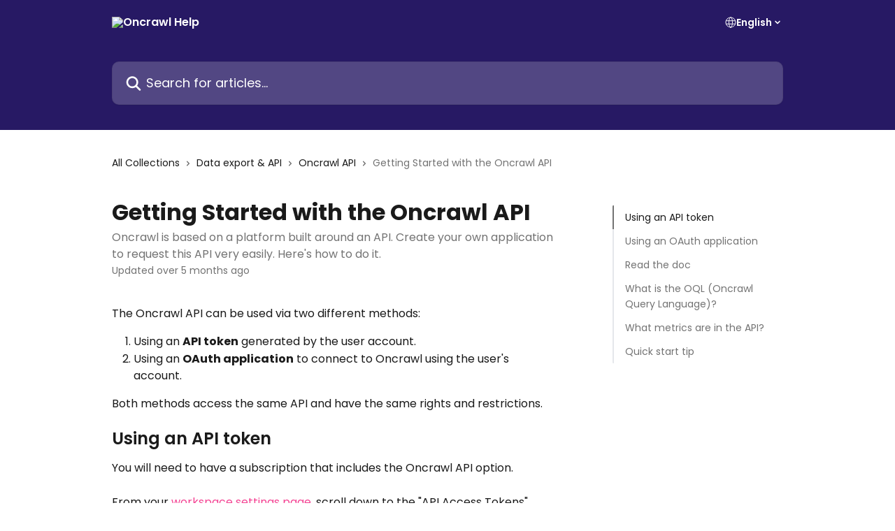

--- FILE ---
content_type: text/html; charset=utf-8
request_url: https://help.oncrawl.com/en/articles/1148410-getting-started-with-the-oncrawl-api
body_size: 17362
content:
<!DOCTYPE html><html lang="en"><head><meta charSet="utf-8" data-next-head=""/><title data-next-head="">Getting Started with the Oncrawl API | Oncrawl Help</title><meta property="og:title" content="Getting Started with the Oncrawl API | Oncrawl Help" data-next-head=""/><meta name="twitter:title" content="Getting Started with the Oncrawl API | Oncrawl Help" data-next-head=""/><meta property="og:description" content="Oncrawl is based on a platform built around an API. Create your own application to request this API very easily. Here&#x27;s how to do it." data-next-head=""/><meta name="twitter:description" content="Oncrawl is based on a platform built around an API. Create your own application to request this API very easily. Here&#x27;s how to do it." data-next-head=""/><meta name="description" content="Oncrawl is based on a platform built around an API. Create your own application to request this API very easily. Here&#x27;s how to do it." data-next-head=""/><meta property="og:type" content="article" data-next-head=""/><meta name="robots" content="all" data-next-head=""/><meta name="viewport" content="width=device-width, initial-scale=1" data-next-head=""/><link href="https://static.intercomassets.com/assets/educate/educate-favicon-64x64-at-2x-52016a3500a250d0b118c0a04ddd13b1a7364a27759483536dd1940bccdefc20.png" rel="icon" data-next-head=""/><link rel="canonical" href="https://help.oncrawl.com/en/articles/1148410-getting-started-with-the-oncrawl-api" data-next-head=""/><link rel="alternate" href="https://help.oncrawl.com/en/articles/1148410-getting-started-with-the-oncrawl-api" hrefLang="en" data-next-head=""/><link rel="alternate" href="https://help.oncrawl.com/en/articles/1148410-getting-started-with-the-oncrawl-api" hrefLang="x-default" data-next-head=""/><link nonce="F7YMwGvTRrXYobBy7HX1Z7bC1wDjXN1Rd7RHY8wASyY=" rel="preload" href="https://static.intercomassets.com/_next/static/css/4f7e28fdd266c751.css" as="style"/><link nonce="F7YMwGvTRrXYobBy7HX1Z7bC1wDjXN1Rd7RHY8wASyY=" rel="stylesheet" href="https://static.intercomassets.com/_next/static/css/4f7e28fdd266c751.css" data-n-g=""/><link nonce="F7YMwGvTRrXYobBy7HX1Z7bC1wDjXN1Rd7RHY8wASyY=" rel="preload" href="https://static.intercomassets.com/_next/static/css/2e15b5a0835b0524.css" as="style"/><link nonce="F7YMwGvTRrXYobBy7HX1Z7bC1wDjXN1Rd7RHY8wASyY=" rel="stylesheet" href="https://static.intercomassets.com/_next/static/css/2e15b5a0835b0524.css"/><noscript data-n-css="F7YMwGvTRrXYobBy7HX1Z7bC1wDjXN1Rd7RHY8wASyY="></noscript><script defer="" nonce="F7YMwGvTRrXYobBy7HX1Z7bC1wDjXN1Rd7RHY8wASyY=" nomodule="" src="https://static.intercomassets.com/_next/static/chunks/polyfills-42372ed130431b0a.js"></script><script defer="" src="https://static.intercomassets.com/_next/static/chunks/1845.9920dd8b7453512c.js" nonce="F7YMwGvTRrXYobBy7HX1Z7bC1wDjXN1Rd7RHY8wASyY="></script><script src="https://static.intercomassets.com/_next/static/chunks/webpack-d1bc2e3faebd883b.js" nonce="F7YMwGvTRrXYobBy7HX1Z7bC1wDjXN1Rd7RHY8wASyY=" defer=""></script><script src="https://static.intercomassets.com/_next/static/chunks/framework-1f1b8d38c1d86c61.js" nonce="F7YMwGvTRrXYobBy7HX1Z7bC1wDjXN1Rd7RHY8wASyY=" defer=""></script><script src="https://static.intercomassets.com/_next/static/chunks/main-867d51f9867933e7.js" nonce="F7YMwGvTRrXYobBy7HX1Z7bC1wDjXN1Rd7RHY8wASyY=" defer=""></script><script src="https://static.intercomassets.com/_next/static/chunks/pages/_app-c766e4af4beb132b.js" nonce="F7YMwGvTRrXYobBy7HX1Z7bC1wDjXN1Rd7RHY8wASyY=" defer=""></script><script src="https://static.intercomassets.com/_next/static/chunks/d0502abb-aa607f45f5026044.js" nonce="F7YMwGvTRrXYobBy7HX1Z7bC1wDjXN1Rd7RHY8wASyY=" defer=""></script><script src="https://static.intercomassets.com/_next/static/chunks/6190-ef428f6633b5a03f.js" nonce="F7YMwGvTRrXYobBy7HX1Z7bC1wDjXN1Rd7RHY8wASyY=" defer=""></script><script src="https://static.intercomassets.com/_next/static/chunks/5729-6d79ddfe1353a77c.js" nonce="F7YMwGvTRrXYobBy7HX1Z7bC1wDjXN1Rd7RHY8wASyY=" defer=""></script><script src="https://static.intercomassets.com/_next/static/chunks/296-7834dcf3444315af.js" nonce="F7YMwGvTRrXYobBy7HX1Z7bC1wDjXN1Rd7RHY8wASyY=" defer=""></script><script src="https://static.intercomassets.com/_next/static/chunks/4835-9db7cd232aae5617.js" nonce="F7YMwGvTRrXYobBy7HX1Z7bC1wDjXN1Rd7RHY8wASyY=" defer=""></script><script src="https://static.intercomassets.com/_next/static/chunks/2735-8954effe331a5dbf.js" nonce="F7YMwGvTRrXYobBy7HX1Z7bC1wDjXN1Rd7RHY8wASyY=" defer=""></script><script src="https://static.intercomassets.com/_next/static/chunks/pages/%5BhelpCenterIdentifier%5D/%5Blocale%5D/articles/%5BarticleSlug%5D-cb17d809302ca462.js" nonce="F7YMwGvTRrXYobBy7HX1Z7bC1wDjXN1Rd7RHY8wASyY=" defer=""></script><script src="https://static.intercomassets.com/_next/static/0oY1QSi-LShB0fAracoGP/_buildManifest.js" nonce="F7YMwGvTRrXYobBy7HX1Z7bC1wDjXN1Rd7RHY8wASyY=" defer=""></script><script src="https://static.intercomassets.com/_next/static/0oY1QSi-LShB0fAracoGP/_ssgManifest.js" nonce="F7YMwGvTRrXYobBy7HX1Z7bC1wDjXN1Rd7RHY8wASyY=" defer=""></script><meta name="sentry-trace" content="825c983126d02036a9e2a41a1f8fdf21-257cabdbbfd28751-0"/><meta name="baggage" content="sentry-environment=production,sentry-release=360af2920bf049150314cf472b504043d50fc5df,sentry-public_key=187f842308a64dea9f1f64d4b1b9c298,sentry-trace_id=825c983126d02036a9e2a41a1f8fdf21,sentry-org_id=2129,sentry-sampled=false,sentry-sample_rand=0.42811654319697634,sentry-sample_rate=0"/><style id="__jsx-770045189">:root{--body-bg: rgb(255, 255, 255);
--body-image: none;
--body-bg-rgb: 255, 255, 255;
--body-border: rgb(230, 230, 230);
--body-primary-color: #1a1a1a;
--body-secondary-color: #737373;
--body-reaction-bg: rgb(242, 242, 242);
--body-reaction-text-color: rgb(64, 64, 64);
--body-toc-active-border: #737373;
--body-toc-inactive-border: #f2f2f2;
--body-toc-inactive-color: #737373;
--body-toc-active-font-weight: 400;
--body-table-border: rgb(204, 204, 204);
--body-color: hsl(0, 0%, 0%);
--footer-bg: rgb(255, 255, 255);
--footer-image: none;
--footer-border: rgb(230, 230, 230);
--footer-color: hsl(211, 10%, 61%);
--header-bg: rgb(39, 25, 100);
--header-image: none;
--header-color: hsl(0, 0%, 100%);
--collection-card-bg: rgb(255, 255, 255);
--collection-card-image: none;
--collection-card-color: hsl(191, 92%, 61%);
--card-bg: rgb(255, 255, 255);
--card-border-color: rgb(230, 230, 230);
--card-border-inner-radius: 6px;
--card-border-radius: 8px;
--card-shadow: 0 1px 2px 0 rgb(0 0 0 / 0.05);
--search-bar-border-radius: 10px;
--search-bar-width: 100%;
--ticket-blue-bg-color: #dce1f9;
--ticket-blue-text-color: #334bfa;
--ticket-green-bg-color: #d7efdc;
--ticket-green-text-color: #0f7134;
--ticket-orange-bg-color: #ffebdb;
--ticket-orange-text-color: #b24d00;
--ticket-red-bg-color: #ffdbdb;
--ticket-red-text-color: #df2020;
--header-height: 245px;
--header-subheader-background-color: #000000;
--header-subheader-font-color: #FFFFFF;
--content-block-bg: rgb(255, 255, 255);
--content-block-image: none;
--content-block-color: hsl(0, 0%, 10%);
--content-block-button-bg: rgb(51, 75, 250);
--content-block-button-image: none;
--content-block-button-color: hsl(0, 0%, 100%);
--content-block-button-radius: 6px;
--primary-color: hsl(333, 89%, 61%);
--primary-color-alpha-10: hsla(333, 89%, 61%, 0.1);
--primary-color-alpha-60: hsla(333, 89%, 61%, 0.6);
--text-on-primary-color: #1a1a1a}</style><style id="__jsx-1364445819">:root{--font-family-primary: 'Poppins', 'Poppins Fallback'}</style><style id="__jsx-3010438285">:root{--font-family-secondary: 'Poppins', 'Poppins Fallback'}</style><style id="__jsx-cf6f0ea00fa5c760">.fade-background.jsx-cf6f0ea00fa5c760{background:radial-gradient(333.38%100%at 50%0%,rgba(var(--body-bg-rgb),0)0%,rgba(var(--body-bg-rgb),.00925356)11.67%,rgba(var(--body-bg-rgb),.0337355)21.17%,rgba(var(--body-bg-rgb),.0718242)28.85%,rgba(var(--body-bg-rgb),.121898)35.03%,rgba(var(--body-bg-rgb),.182336)40.05%,rgba(var(--body-bg-rgb),.251516)44.25%,rgba(var(--body-bg-rgb),.327818)47.96%,rgba(var(--body-bg-rgb),.409618)51.51%,rgba(var(--body-bg-rgb),.495297)55.23%,rgba(var(--body-bg-rgb),.583232)59.47%,rgba(var(--body-bg-rgb),.671801)64.55%,rgba(var(--body-bg-rgb),.759385)70.81%,rgba(var(--body-bg-rgb),.84436)78.58%,rgba(var(--body-bg-rgb),.9551)88.2%,rgba(var(--body-bg-rgb),1)100%),var(--header-image),var(--header-bg);background-size:cover;background-position-x:center}</style><style id="__jsx-27f84a20f81f6ce9">.table-of-contents::-webkit-scrollbar{width:8px}.table-of-contents::-webkit-scrollbar-thumb{background-color:#f2f2f2;border-radius:8px}</style><style id="__jsx-a49d9ef8a9865a27">.table_of_contents.jsx-a49d9ef8a9865a27{max-width:260px;min-width:260px}</style><style id="__jsx-62724fba150252e0">.related_articles section a{color:initial}</style><style id="__jsx-4bed0c08ce36899e">.article_body a:not(.intercom-h2b-button){color:var(--primary-color)}article a.intercom-h2b-button{background-color:var(--primary-color);border:0}.zendesk-article table{overflow-x:scroll!important;display:block!important;height:auto!important}.intercom-interblocks-unordered-nested-list ul,.intercom-interblocks-ordered-nested-list ol{margin-top:16px;margin-bottom:16px}.intercom-interblocks-unordered-nested-list ul .intercom-interblocks-unordered-nested-list ul,.intercom-interblocks-unordered-nested-list ul .intercom-interblocks-ordered-nested-list ol,.intercom-interblocks-ordered-nested-list ol .intercom-interblocks-ordered-nested-list ol,.intercom-interblocks-ordered-nested-list ol .intercom-interblocks-unordered-nested-list ul{margin-top:0;margin-bottom:0}.intercom-interblocks-image a:focus{outline-offset:3px}</style></head><body><div id="__next"><div dir="ltr" class="h-full w-full"><span class="hidden">Copyright (c) 2023, Intercom, Inc. (legal@intercom.io) with Reserved Font Name &quot;Poppins&quot;.
      This Font Software is licensed under the SIL Open Font License, Version 1.1.</span><span class="hidden">Copyright (c) 2023, Intercom, Inc. (legal@intercom.io) with Reserved Font Name &quot;Poppins&quot;.
      This Font Software is licensed under the SIL Open Font License, Version 1.1.</span><a href="#main-content" class="sr-only font-bold text-header-color focus:not-sr-only focus:absolute focus:left-4 focus:top-4 focus:z-50" aria-roledescription="Link, Press control-option-right-arrow to exit">Skip to main content</a><main class="header__lite"><header id="header" data-testid="header" class="jsx-cf6f0ea00fa5c760 flex flex-col text-header-color"><div class="jsx-cf6f0ea00fa5c760 relative flex grow flex-col mb-9 bg-header-bg bg-header-image bg-cover bg-center pb-9"><div id="sr-announcement" aria-live="polite" class="jsx-cf6f0ea00fa5c760 sr-only"></div><div class="jsx-cf6f0ea00fa5c760 flex h-full flex-col items-center marker:shrink-0"><section class="relative flex w-full flex-col mb-6 pb-6"><div class="header__meta_wrapper flex justify-center px-5 pt-6 leading-none sm:px-10"><div class="flex items-center w-240" data-testid="subheader-container"><div class="mo__body header__site_name"><div class="header__logo"><a href="/en/"><img src="https://downloads.intercomcdn.com/i/o/271216/c52941af6f5983f38cff9f35/5242e239a22c3b4deee7fabb6a9538ac.png" height="151" alt="Oncrawl Help"/></a></div></div><div><div class="flex items-center font-semibold"><div class="flex items-center md:hidden" data-testid="small-screen-children"><button class="flex items-center border-none bg-transparent px-1.5" data-testid="hamburger-menu-button" aria-label="Open menu"><svg width="24" height="24" viewBox="0 0 16 16" xmlns="http://www.w3.org/2000/svg" class="fill-current"><path d="M1.86861 2C1.38889 2 1 2.3806 1 2.85008C1 3.31957 1.38889 3.70017 1.86861 3.70017H14.1314C14.6111 3.70017 15 3.31957 15 2.85008C15 2.3806 14.6111 2 14.1314 2H1.86861Z"></path><path d="M1 8C1 7.53051 1.38889 7.14992 1.86861 7.14992H14.1314C14.6111 7.14992 15 7.53051 15 8C15 8.46949 14.6111 8.85008 14.1314 8.85008H1.86861C1.38889 8.85008 1 8.46949 1 8Z"></path><path d="M1 13.1499C1 12.6804 1.38889 12.2998 1.86861 12.2998H14.1314C14.6111 12.2998 15 12.6804 15 13.1499C15 13.6194 14.6111 14 14.1314 14H1.86861C1.38889 14 1 13.6194 1 13.1499Z"></path></svg></button><div class="fixed right-0 top-0 z-50 h-full w-full hidden" data-testid="hamburger-menu"><div class="flex h-full w-full justify-end bg-black bg-opacity-30"><div class="flex h-fit w-full flex-col bg-white opacity-100 sm:h-full sm:w-1/2"><button class="text-body-font flex items-center self-end border-none bg-transparent pr-6 pt-6" data-testid="hamburger-menu-close-button" aria-label="Close menu"><svg width="24" height="24" viewBox="0 0 16 16" xmlns="http://www.w3.org/2000/svg"><path d="M3.5097 3.5097C3.84165 3.17776 4.37984 3.17776 4.71178 3.5097L7.99983 6.79775L11.2879 3.5097C11.6198 3.17776 12.158 3.17776 12.49 3.5097C12.8219 3.84165 12.8219 4.37984 12.49 4.71178L9.20191 7.99983L12.49 11.2879C12.8219 11.6198 12.8219 12.158 12.49 12.49C12.158 12.8219 11.6198 12.8219 11.2879 12.49L7.99983 9.20191L4.71178 12.49C4.37984 12.8219 3.84165 12.8219 3.5097 12.49C3.17776 12.158 3.17776 11.6198 3.5097 11.2879L6.79775 7.99983L3.5097 4.71178C3.17776 4.37984 3.17776 3.84165 3.5097 3.5097Z"></path></svg></button><nav class="flex flex-col pl-4 text-black"><div class="relative cursor-pointer has-[:focus]:outline"><select class="peer absolute z-10 block h-6 w-full cursor-pointer opacity-0 md:text-base" aria-label="Change language" id="language-selector"><option value="/en/articles/1148410-getting-started-with-the-oncrawl-api" class="text-black" selected="">English</option></select><div class="mb-10 ml-5 flex items-center gap-1 text-md hover:opacity-80 peer-hover:opacity-80 md:m-0 md:ml-3 md:text-base" aria-hidden="true"><svg id="locale-picker-globe" width="16" height="16" viewBox="0 0 16 16" fill="none" xmlns="http://www.w3.org/2000/svg" class="shrink-0" aria-hidden="true"><path d="M8 15C11.866 15 15 11.866 15 8C15 4.13401 11.866 1 8 1C4.13401 1 1 4.13401 1 8C1 11.866 4.13401 15 8 15Z" stroke="currentColor" stroke-linecap="round" stroke-linejoin="round"></path><path d="M8 15C9.39949 15 10.534 11.866 10.534 8C10.534 4.13401 9.39949 1 8 1C6.60051 1 5.466 4.13401 5.466 8C5.466 11.866 6.60051 15 8 15Z" stroke="currentColor" stroke-linecap="round" stroke-linejoin="round"></path><path d="M1.448 5.75989H14.524" stroke="currentColor" stroke-linecap="round" stroke-linejoin="round"></path><path d="M1.448 10.2402H14.524" stroke="currentColor" stroke-linecap="round" stroke-linejoin="round"></path></svg>English<svg id="locale-picker-arrow" width="16" height="16" viewBox="0 0 16 16" fill="none" xmlns="http://www.w3.org/2000/svg" class="shrink-0" aria-hidden="true"><path d="M5 6.5L8.00093 9.5L11 6.50187" stroke="currentColor" stroke-width="1.5" stroke-linecap="round" stroke-linejoin="round"></path></svg></div></div></nav></div></div></div></div><nav class="hidden items-center md:flex" data-testid="large-screen-children"><div class="relative cursor-pointer has-[:focus]:outline"><select class="peer absolute z-10 block h-6 w-full cursor-pointer opacity-0 md:text-base" aria-label="Change language" id="language-selector"><option value="/en/articles/1148410-getting-started-with-the-oncrawl-api" class="text-black" selected="">English</option></select><div class="mb-10 ml-5 flex items-center gap-1 text-md hover:opacity-80 peer-hover:opacity-80 md:m-0 md:ml-3 md:text-base" aria-hidden="true"><svg id="locale-picker-globe" width="16" height="16" viewBox="0 0 16 16" fill="none" xmlns="http://www.w3.org/2000/svg" class="shrink-0" aria-hidden="true"><path d="M8 15C11.866 15 15 11.866 15 8C15 4.13401 11.866 1 8 1C4.13401 1 1 4.13401 1 8C1 11.866 4.13401 15 8 15Z" stroke="currentColor" stroke-linecap="round" stroke-linejoin="round"></path><path d="M8 15C9.39949 15 10.534 11.866 10.534 8C10.534 4.13401 9.39949 1 8 1C6.60051 1 5.466 4.13401 5.466 8C5.466 11.866 6.60051 15 8 15Z" stroke="currentColor" stroke-linecap="round" stroke-linejoin="round"></path><path d="M1.448 5.75989H14.524" stroke="currentColor" stroke-linecap="round" stroke-linejoin="round"></path><path d="M1.448 10.2402H14.524" stroke="currentColor" stroke-linecap="round" stroke-linejoin="round"></path></svg>English<svg id="locale-picker-arrow" width="16" height="16" viewBox="0 0 16 16" fill="none" xmlns="http://www.w3.org/2000/svg" class="shrink-0" aria-hidden="true"><path d="M5 6.5L8.00093 9.5L11 6.50187" stroke="currentColor" stroke-width="1.5" stroke-linecap="round" stroke-linejoin="round"></path></svg></div></div></nav></div></div></div></div></section><section class="relative mx-5 flex h-full w-full flex-col items-center px-5 sm:px-10"><div class="flex h-full max-w-full flex-col w-240 justify-end" data-testid="main-header-container"><div id="search-bar" class="relative w-full"><form action="/en/" autoComplete="off"><div class="flex w-full flex-col items-start"><div class="relative flex w-full sm:w-search-bar"><label for="search-input" class="sr-only">Search for articles...</label><input id="search-input" type="text" autoComplete="off" class="peer w-full rounded-search-bar border border-black-alpha-8 bg-white-alpha-20 p-4 ps-12 font-secondary text-lg text-header-color shadow-search-bar outline-none transition ease-linear placeholder:text-header-color hover:bg-white-alpha-27 hover:shadow-search-bar-hover focus:border-transparent focus:bg-white focus:text-black-10 focus:shadow-search-bar-focused placeholder:focus:text-black-45" placeholder="Search for articles..." name="q" aria-label="Search for articles..." value=""/><div class="absolute inset-y-0 start-0 flex items-center fill-header-color peer-focus-visible:fill-black-45 pointer-events-none ps-5"><svg width="22" height="21" viewBox="0 0 22 21" xmlns="http://www.w3.org/2000/svg" class="fill-inherit" aria-hidden="true"><path fill-rule="evenodd" clip-rule="evenodd" d="M3.27485 8.7001C3.27485 5.42781 5.92757 2.7751 9.19985 2.7751C12.4721 2.7751 15.1249 5.42781 15.1249 8.7001C15.1249 11.9724 12.4721 14.6251 9.19985 14.6251C5.92757 14.6251 3.27485 11.9724 3.27485 8.7001ZM9.19985 0.225098C4.51924 0.225098 0.724854 4.01948 0.724854 8.7001C0.724854 13.3807 4.51924 17.1751 9.19985 17.1751C11.0802 17.1751 12.8176 16.5627 14.2234 15.5265L19.0981 20.4013C19.5961 20.8992 20.4033 20.8992 20.9013 20.4013C21.3992 19.9033 21.3992 19.0961 20.9013 18.5981L16.0264 13.7233C17.0625 12.3176 17.6749 10.5804 17.6749 8.7001C17.6749 4.01948 13.8805 0.225098 9.19985 0.225098Z"></path></svg></div></div></div></form></div></div></section></div></div></header><div class="z-1 flex shrink-0 grow basis-auto justify-center px-5 sm:px-10"><section data-testid="main-content" id="main-content" class="max-w-full w-240"><section data-testid="article-section" class="section section__article"><div class="flex-row-reverse justify-between flex"><div class="jsx-a49d9ef8a9865a27 w-61 sticky top-8 ml-7 max-w-61 self-start max-lg:hidden mt-16"><div class="jsx-27f84a20f81f6ce9 table-of-contents max-h-[calc(100vh-96px)] overflow-y-auto rounded-2xl text-body-primary-color hover:text-primary max-lg:border max-lg:border-solid max-lg:border-body-border max-lg:shadow-solid-1"><div data-testid="toc-dropdown" class="jsx-27f84a20f81f6ce9 hidden cursor-pointer justify-between border-b max-lg:flex max-lg:flex-row max-lg:border-x-0 max-lg:border-t-0 max-lg:border-solid max-lg:border-b-body-border"><div class="jsx-27f84a20f81f6ce9 my-2 max-lg:pl-4">Table of contents</div><div class="jsx-27f84a20f81f6ce9 "><svg class="ml-2 mr-4 mt-3 transition-transform" transform="rotate(180)" width="16" height="16" fill="none" xmlns="http://www.w3.org/2000/svg"><path fill-rule="evenodd" clip-rule="evenodd" d="M3.93353 5.93451C4.24595 5.62209 4.75248 5.62209 5.0649 5.93451L7.99922 8.86882L10.9335 5.93451C11.246 5.62209 11.7525 5.62209 12.0649 5.93451C12.3773 6.24693 12.3773 6.75346 12.0649 7.06588L8.5649 10.5659C8.25249 10.8783 7.74595 10.8783 7.43353 10.5659L3.93353 7.06588C3.62111 6.75346 3.62111 6.24693 3.93353 5.93451Z" fill="currentColor"></path></svg></div></div><div data-testid="toc-body" class="jsx-27f84a20f81f6ce9 my-2"><section data-testid="toc-section-0" class="jsx-27f84a20f81f6ce9 flex border-y-0 border-e-0 border-s-2 border-solid py-1.5 max-lg:border-none border-body-toc-active-border px-4"><a id="#using-an-api-token" href="#using-an-api-token" data-testid="toc-link-0" class="jsx-27f84a20f81f6ce9 w-full no-underline hover:text-body-primary-color max-lg:inline-block max-lg:text-body-primary-color max-lg:hover:text-primary lg:text-base font-toc-active text-body-primary-color"></a></section><section data-testid="toc-section-1" class="jsx-27f84a20f81f6ce9 flex border-y-0 border-e-0 border-s-2 border-solid py-1.5 max-lg:border-none px-4"><a id="#using-an-oauth-application" href="#using-an-oauth-application" data-testid="toc-link-1" class="jsx-27f84a20f81f6ce9 w-full no-underline hover:text-body-primary-color max-lg:inline-block max-lg:text-body-primary-color max-lg:hover:text-primary lg:text-base text-body-toc-inactive-color"></a></section><section data-testid="toc-section-2" class="jsx-27f84a20f81f6ce9 flex border-y-0 border-e-0 border-s-2 border-solid py-1.5 max-lg:border-none px-4"><a id="#read-the-doc" href="#read-the-doc" data-testid="toc-link-2" class="jsx-27f84a20f81f6ce9 w-full no-underline hover:text-body-primary-color max-lg:inline-block max-lg:text-body-primary-color max-lg:hover:text-primary lg:text-base text-body-toc-inactive-color"></a></section><section data-testid="toc-section-3" class="jsx-27f84a20f81f6ce9 flex border-y-0 border-e-0 border-s-2 border-solid py-1.5 max-lg:border-none px-4"><a id="#what-is-the-oql-oncrawl-query-language" href="#what-is-the-oql-oncrawl-query-language" data-testid="toc-link-3" class="jsx-27f84a20f81f6ce9 w-full no-underline hover:text-body-primary-color max-lg:inline-block max-lg:text-body-primary-color max-lg:hover:text-primary lg:text-base text-body-toc-inactive-color"></a></section><section data-testid="toc-section-4" class="jsx-27f84a20f81f6ce9 flex border-y-0 border-e-0 border-s-2 border-solid py-1.5 max-lg:border-none px-4"><a id="#h_122b598dd9" href="#h_122b598dd9" data-testid="toc-link-4" class="jsx-27f84a20f81f6ce9 w-full no-underline hover:text-body-primary-color max-lg:inline-block max-lg:text-body-primary-color max-lg:hover:text-primary lg:text-base text-body-toc-inactive-color"></a></section><section data-testid="toc-section-5" class="jsx-27f84a20f81f6ce9 flex border-y-0 border-e-0 border-s-2 border-solid py-1.5 max-lg:border-none px-4"><a id="#quick-start-tip" href="#quick-start-tip" data-testid="toc-link-5" class="jsx-27f84a20f81f6ce9 w-full no-underline hover:text-body-primary-color max-lg:inline-block max-lg:text-body-primary-color max-lg:hover:text-primary lg:text-base text-body-toc-inactive-color"></a></section></div></div></div><div class="relative z-3 w-full lg:max-w-160 "><div class="flex pb-6 max-md:pb-2 lg:max-w-160"><div tabindex="-1" class="focus:outline-none"><div class="flex flex-wrap items-baseline pb-4 text-base" tabindex="0" role="navigation" aria-label="Breadcrumb"><a href="/en/" class="pr-2 text-body-primary-color no-underline hover:text-body-secondary-color">All Collections</a><div class="pr-2" aria-hidden="true"><svg width="6" height="10" viewBox="0 0 6 10" class="block h-2 w-2 fill-body-secondary-color rtl:rotate-180" xmlns="http://www.w3.org/2000/svg"><path fill-rule="evenodd" clip-rule="evenodd" d="M0.648862 0.898862C0.316916 1.23081 0.316916 1.769 0.648862 2.10094L3.54782 4.9999L0.648862 7.89886C0.316916 8.23081 0.316917 8.769 0.648862 9.10094C0.980808 9.43289 1.519 9.43289 1.85094 9.10094L5.35094 5.60094C5.68289 5.269 5.68289 4.73081 5.35094 4.39886L1.85094 0.898862C1.519 0.566916 0.980807 0.566916 0.648862 0.898862Z"></path></svg></div><a href="https://help.oncrawl.com/en/collections/2959022-data-export-api" class="pr-2 text-body-primary-color no-underline hover:text-body-secondary-color" data-testid="breadcrumb-0">Data export &amp; API</a><div class="pr-2" aria-hidden="true"><svg width="6" height="10" viewBox="0 0 6 10" class="block h-2 w-2 fill-body-secondary-color rtl:rotate-180" xmlns="http://www.w3.org/2000/svg"><path fill-rule="evenodd" clip-rule="evenodd" d="M0.648862 0.898862C0.316916 1.23081 0.316916 1.769 0.648862 2.10094L3.54782 4.9999L0.648862 7.89886C0.316916 8.23081 0.316917 8.769 0.648862 9.10094C0.980808 9.43289 1.519 9.43289 1.85094 9.10094L5.35094 5.60094C5.68289 5.269 5.68289 4.73081 5.35094 4.39886L1.85094 0.898862C1.519 0.566916 0.980807 0.566916 0.648862 0.898862Z"></path></svg></div><a href="https://help.oncrawl.com/en/collections/16088935-oncrawl-api" class="pr-2 text-body-primary-color no-underline hover:text-body-secondary-color" data-testid="breadcrumb-1">Oncrawl API</a><div class="pr-2" aria-hidden="true"><svg width="6" height="10" viewBox="0 0 6 10" class="block h-2 w-2 fill-body-secondary-color rtl:rotate-180" xmlns="http://www.w3.org/2000/svg"><path fill-rule="evenodd" clip-rule="evenodd" d="M0.648862 0.898862C0.316916 1.23081 0.316916 1.769 0.648862 2.10094L3.54782 4.9999L0.648862 7.89886C0.316916 8.23081 0.316917 8.769 0.648862 9.10094C0.980808 9.43289 1.519 9.43289 1.85094 9.10094L5.35094 5.60094C5.68289 5.269 5.68289 4.73081 5.35094 4.39886L1.85094 0.898862C1.519 0.566916 0.980807 0.566916 0.648862 0.898862Z"></path></svg></div><div class="text-body-secondary-color">Getting Started with the Oncrawl API</div></div></div></div><div class=""><div class="article intercom-force-break"><div class="mb-10 max-lg:mb-6"><div class="flex flex-col gap-4"><div class="flex flex-col"><h1 class="mb-1 font-primary text-2xl font-bold leading-10 text-body-primary-color">Getting Started with the Oncrawl API</h1><div class="text-md font-normal leading-normal text-body-secondary-color"><p>Oncrawl is based on a platform built around an API. Create your own application to request this API very easily. Here&#x27;s how to do it.</p></div></div><div class="avatar"><div class="avatar__info -mt-0.5 text-base"><span class="text-body-secondary-color"> <!-- -->Updated over 5 months ago</span></div></div></div></div><div class="jsx-4bed0c08ce36899e flex-col"><div class="jsx-4bed0c08ce36899e mb-7 ml-0 text-md max-messenger:mb-6 lg:hidden"><div class="jsx-27f84a20f81f6ce9 table-of-contents max-h-[calc(100vh-96px)] overflow-y-auto rounded-2xl text-body-primary-color hover:text-primary max-lg:border max-lg:border-solid max-lg:border-body-border max-lg:shadow-solid-1"><div data-testid="toc-dropdown" class="jsx-27f84a20f81f6ce9 hidden cursor-pointer justify-between border-b max-lg:flex max-lg:flex-row max-lg:border-x-0 max-lg:border-t-0 max-lg:border-solid max-lg:border-b-body-border border-b-0"><div class="jsx-27f84a20f81f6ce9 my-2 max-lg:pl-4">Table of contents</div><div class="jsx-27f84a20f81f6ce9 "><svg class="ml-2 mr-4 mt-3 transition-transform" transform="" width="16" height="16" fill="none" xmlns="http://www.w3.org/2000/svg"><path fill-rule="evenodd" clip-rule="evenodd" d="M3.93353 5.93451C4.24595 5.62209 4.75248 5.62209 5.0649 5.93451L7.99922 8.86882L10.9335 5.93451C11.246 5.62209 11.7525 5.62209 12.0649 5.93451C12.3773 6.24693 12.3773 6.75346 12.0649 7.06588L8.5649 10.5659C8.25249 10.8783 7.74595 10.8783 7.43353 10.5659L3.93353 7.06588C3.62111 6.75346 3.62111 6.24693 3.93353 5.93451Z" fill="currentColor"></path></svg></div></div><div data-testid="toc-body" class="jsx-27f84a20f81f6ce9 hidden my-2"><section data-testid="toc-section-0" class="jsx-27f84a20f81f6ce9 flex border-y-0 border-e-0 border-s-2 border-solid py-1.5 max-lg:border-none border-body-toc-active-border px-4"><a id="#using-an-api-token" href="#using-an-api-token" data-testid="toc-link-0" class="jsx-27f84a20f81f6ce9 w-full no-underline hover:text-body-primary-color max-lg:inline-block max-lg:text-body-primary-color max-lg:hover:text-primary lg:text-base font-toc-active text-body-primary-color"></a></section><section data-testid="toc-section-1" class="jsx-27f84a20f81f6ce9 flex border-y-0 border-e-0 border-s-2 border-solid py-1.5 max-lg:border-none px-4"><a id="#using-an-oauth-application" href="#using-an-oauth-application" data-testid="toc-link-1" class="jsx-27f84a20f81f6ce9 w-full no-underline hover:text-body-primary-color max-lg:inline-block max-lg:text-body-primary-color max-lg:hover:text-primary lg:text-base text-body-toc-inactive-color"></a></section><section data-testid="toc-section-2" class="jsx-27f84a20f81f6ce9 flex border-y-0 border-e-0 border-s-2 border-solid py-1.5 max-lg:border-none px-4"><a id="#read-the-doc" href="#read-the-doc" data-testid="toc-link-2" class="jsx-27f84a20f81f6ce9 w-full no-underline hover:text-body-primary-color max-lg:inline-block max-lg:text-body-primary-color max-lg:hover:text-primary lg:text-base text-body-toc-inactive-color"></a></section><section data-testid="toc-section-3" class="jsx-27f84a20f81f6ce9 flex border-y-0 border-e-0 border-s-2 border-solid py-1.5 max-lg:border-none px-4"><a id="#what-is-the-oql-oncrawl-query-language" href="#what-is-the-oql-oncrawl-query-language" data-testid="toc-link-3" class="jsx-27f84a20f81f6ce9 w-full no-underline hover:text-body-primary-color max-lg:inline-block max-lg:text-body-primary-color max-lg:hover:text-primary lg:text-base text-body-toc-inactive-color"></a></section><section data-testid="toc-section-4" class="jsx-27f84a20f81f6ce9 flex border-y-0 border-e-0 border-s-2 border-solid py-1.5 max-lg:border-none px-4"><a id="#h_122b598dd9" href="#h_122b598dd9" data-testid="toc-link-4" class="jsx-27f84a20f81f6ce9 w-full no-underline hover:text-body-primary-color max-lg:inline-block max-lg:text-body-primary-color max-lg:hover:text-primary lg:text-base text-body-toc-inactive-color"></a></section><section data-testid="toc-section-5" class="jsx-27f84a20f81f6ce9 flex border-y-0 border-e-0 border-s-2 border-solid py-1.5 max-lg:border-none px-4"><a id="#quick-start-tip" href="#quick-start-tip" data-testid="toc-link-5" class="jsx-27f84a20f81f6ce9 w-full no-underline hover:text-body-primary-color max-lg:inline-block max-lg:text-body-primary-color max-lg:hover:text-primary lg:text-base text-body-toc-inactive-color"></a></section></div></div></div><div class="jsx-4bed0c08ce36899e article_body"><article class="jsx-4bed0c08ce36899e "><div class="intercom-interblocks-paragraph no-margin intercom-interblocks-align-left"><p>The Oncrawl API can be used via two different methods:</p></div><div class="intercom-interblocks-ordered-nested-list"><ol><li><div class="intercom-interblocks-paragraph no-margin intercom-interblocks-align-left"><p>Using an <b>API token</b> generated by the user account.</p></div></li><li><div class="intercom-interblocks-paragraph no-margin intercom-interblocks-align-left"><p>Using an <b>OAuth application</b> to connect to Oncrawl using the user&#x27;s account.</p></div></li></ol></div><div class="intercom-interblocks-paragraph no-margin intercom-interblocks-align-left"><p>Both methods access the same API and have the same rights and restrictions.</p></div><div class="intercom-interblocks-paragraph no-margin intercom-interblocks-align-left"><p> </p></div><div class="intercom-interblocks-heading intercom-interblocks-align-left"><h1 id="using-an-api-token">Using an API token</h1></div><div class="intercom-interblocks-paragraph no-margin intercom-interblocks-align-left"><p>You will need to have a subscription that includes the Oncrawl API option.</p></div><div class="intercom-interblocks-paragraph no-margin intercom-interblocks-align-left"><p> </p></div><div class="intercom-interblocks-paragraph no-margin intercom-interblocks-align-left"><p>From your <a href="https://app.oncrawl.com/account/tokens" rel="nofollow noopener noreferrer" target="_blank">workspace settings page</a>, scroll down to the &quot;API Access Tokens&quot; section. Click on &quot;View API Access Tokens&quot; to see the list of tokens you have generated. </p></div><div class="intercom-interblocks-paragraph no-margin intercom-interblocks-align-left"><p> </p></div><div class="intercom-interblocks-paragraph no-margin intercom-interblocks-align-left"><p>For each token, the list provides:</p></div><div class="intercom-interblocks-unordered-nested-list"><ul><li><div class="intercom-interblocks-paragraph no-margin intercom-interblocks-align-left"><p>The token&#x27;s <b>description</b></p></div></li><li><div class="intercom-interblocks-paragraph no-margin intercom-interblocks-align-left"><p>The token&#x27;s <b>permissions</b>:<br/>​<b>- </b><i>account read</i>: the application can display the user, its subscription, its quotas<br/>- <i>account write</i>: you can use the token to modify certain user properties<br/>- <i>project read</i>: you can use the token to list the user&#x27;s projects / crawls<br/>- <i>project write:</i> you can use the token to create projects / start / remove crawls</p></div></li><li><div class="intercom-interblocks-paragraph no-margin intercom-interblocks-align-left"><p>The date the token was <b>last used</b></p></div></li><li><div class="intercom-interblocks-paragraph no-margin intercom-interblocks-align-left"><p>The button &quot;<b>Delete</b>&quot; to permanently delete the token</p></div></li></ul></div><div class="intercom-interblocks-paragraph no-margin intercom-interblocks-align-left"><p>You can create a new token by clicking on &quot;Add API Token&quot; at the bottom of the list and supplying the following information:</p></div><div class="intercom-interblocks-unordered-nested-list"><ul><li><div class="intercom-interblocks-paragraph no-margin intercom-interblocks-align-left"><p>Token <b>description</b>: this name will help you identify the token later from the list of existing tokens</p></div></li><li><div class="intercom-interblocks-paragraph no-margin intercom-interblocks-align-left"><p>The token <b>permissions</b>:<br/>​<b>- </b><i>account read</i>: using the token, you can can display the user, its subscription, its quotas<br/>- <i>account write</i>: using the token, you can modify certain user properties<br/>- <i>project read</i>: using the token, you can list the user&#x27;s projects / crawls<br/>- <i>project write:</i> using the token, you can create projects / start / remove crawls</p></div></li></ul></div><div class="intercom-interblocks-heading intercom-interblocks-align-left"><h1 id="using-an-oauth-application">Using an OAuth application</h1></div><div class="intercom-interblocks-paragraph no-margin intercom-interblocks-align-left"><p>To have access to the Oncrawl API, you must first fill in <a href="https://docs.google.com/a/cogniteev.com/forms/d/e/1FAIpQLScCm9P2vSWTk0ZN1yTt9iyggizVdJ-T15C3-l_D1P4JJRZO_g/viewform?entry.602248975=My+OnCrawl+API+OAuth+application&amp;entry.1442365639=seoguru&amp;entry.816404965=My+app+allows+my+customer+to+access+OnCrawl+API%27s+data+through+my+customers+website&amp;entry.1037603334=https://seo4ever.co/logo.png&amp;entry.393669484=account:read&amp;entry.393669484=project:read&amp;entry.872577371=https://seo4ever.co/oauth_redirect&amp;entry.481142999=https://seo4ever.co/oauth_redirect" rel="nofollow noopener noreferrer" target="_blank">this form</a> to submit an OAuth2 application.<br/>​<br/>Form fields details:</p></div><div class="intercom-interblocks-unordered-nested-list"><ul><li><div class="intercom-interblocks-paragraph no-margin intercom-interblocks-align-left"><p><b>Email</b>: developer&#x27;s email address, will be used to communicate about API evolutions, etc.</p></div></li><li><div class="intercom-interblocks-paragraph no-margin intercom-interblocks-align-left"><p><b>Application name</b>: name displayed to users to identify the application and its usefulness quickly</p></div></li><li><div class="intercom-interblocks-paragraph no-margin intercom-interblocks-align-left"><p><b>Oncrawl username</b>: name of the Oncrawl account submitting the application (must match the account name in Oncrawl)</p></div></li><li><div class="intercom-interblocks-paragraph no-margin intercom-interblocks-align-left"><p><b>Application description</b>: text displayed to users to find out what this application is about when they allow access to their Oncrawl account</p></div></li><li><div class="intercom-interblocks-paragraph no-margin intercom-interblocks-align-left"><p><b>The URL of the application</b>: the logo that has been used for the application. This logo must be accessible from any website and served in HTTPS. Our application displays the resource directly in the browser.</p></div></li><li><div class="intercom-interblocks-paragraph no-margin intercom-interblocks-align-left"><p><b>Default scopes<br/>- </b><i>account read</i>: the application can display the user, its subscription, its quotas<br/>- <i>account write</i>: the application can modify certain user properties<br/>- <i>project read</i>: the application can list the user&#x27;s projects / crawls<br/>- <i>project write:</i> the application can create projects / start / remove crawls</p></div></li><li><div class="intercom-interblocks-paragraph no-margin intercom-interblocks-align-left"><p><b>Redirect URLs</b>: list of URLs to which the application can redirect the user (the redirect URL is passed by the application during the OAuth flow)</p></div></li><li><div class="intercom-interblocks-paragraph no-margin intercom-interblocks-align-left"><p><b>Default redirect URL</b>: the default redirect URL is used when not specified by the application during OAuth flow.</p></div></li></ul></div><div class="intercom-interblocks-paragraph no-margin intercom-interblocks-align-left"><p>If you need to remove API access granted to an OAuth application, you can do that from your account page. Scroll down to &quot;OAuth applications&quot; and click on &quot;View OAuth Applications&quot;.  Then, click on the trash can to remove the API access for the application you no longer want to use.</p></div><div class="intercom-interblocks-paragraph no-margin intercom-interblocks-align-left"><p> </p></div><div class="intercom-interblocks-heading intercom-interblocks-align-left"><h1 id="read-the-doc">Read the doc</h1></div><div class="intercom-interblocks-paragraph no-margin intercom-interblocks-align-left"><p>The API documentation can be found at this address <a href="http://developer.oncrawl.com/" rel="nofollow noopener noreferrer" target="_blank">http://developer.oncrawl.com/</a></p></div><div class="intercom-interblocks-paragraph no-margin intercom-interblocks-align-left"><p> </p></div><div class="intercom-interblocks-paragraph no-margin intercom-interblocks-align-left"><p>Here you will find the essential information you need to start up your application. </p></div><div class="intercom-interblocks-paragraph no-margin intercom-interblocks-align-left"><p> </p></div><div class="intercom-interblocks-paragraph no-margin intercom-interblocks-align-left"><p>We have taken care to detail key steps to follow in the implementation of your applications, use cases and details about each exchange parameters between your application and the API.<br/>​<br/>It provides both a reference documentation, a set of guides and code examples that will help you get started with Oncrawl API.</p></div><div class="intercom-interblocks-paragraph no-margin intercom-interblocks-align-left"><p> </p></div><div class="intercom-interblocks-heading intercom-interblocks-align-left"><h1 id="what-is-the-oql-oncrawl-query-language">What is the OQL (Oncrawl Query Language)?</h1></div><div class="intercom-interblocks-paragraph no-margin intercom-interblocks-align-left"><p>All API requests are expressed in our OQL. </p></div><div class="intercom-interblocks-paragraph no-margin intercom-interblocks-align-left"><p> </p></div><div class="intercom-interblocks-paragraph no-margin intercom-interblocks-align-left"><p>This is an overlay of ElasticSearch for reporting / queries / live aggregations.</p></div><div class="intercom-interblocks-paragraph no-margin intercom-interblocks-align-left"><p> </p></div><div class="intercom-interblocks-paragraph no-margin intercom-interblocks-align-left"><p>Contact : <a href="mailto:developer-support@oncrawl.com" rel="nofollow noopener noreferrer" target="_blank">developer-support@oncrawl.com</a> for API support</p></div><div class="intercom-interblocks-paragraph no-margin intercom-interblocks-align-left"><p> </p></div><div class="intercom-interblocks-heading intercom-interblocks-align-left"><h1 id="h_122b598dd9">What metrics are in the API?</h1></div><div class="intercom-interblocks-paragraph no-margin intercom-interblocks-align-left"><p>All Oncrawl metrics that are available in the Data Explorer interface are also accessible via the API: this includes crawl data, log file data, and cross-analysis data.</p></div><div class="intercom-interblocks-paragraph no-margin intercom-interblocks-align-left"><p> </p></div><div class="intercom-interblocks-paragraph no-margin intercom-interblocks-align-left"><p>The Oncrawl API can also be used to create and modify crawl profiles, run and schedule crawls, and carry out other actions on your account to automate programmatically how you use Oncrawl.</p></div><div class="intercom-interblocks-paragraph no-margin intercom-interblocks-align-left"><p> </p></div><div class="intercom-interblocks-heading intercom-interblocks-align-left"><h1 id="quick-start-tip">Quick start tip</h1></div><div class="intercom-interblocks-paragraph no-margin intercom-interblocks-align-left"><p>All Oncrawl charts include the API calls and the response format in the information about them.</p></div><div class="intercom-interblocks-paragraph no-margin intercom-interblocks-align-left"><p> </p></div><div class="intercom-interblocks-paragraph no-margin intercom-interblocks-align-left"><p>Click on the information symbol that appears when you hover over a chart, then navigate to the &quot;API calls&quot; tab.</p></div><div class="intercom-interblocks-paragraph no-margin intercom-interblocks-align-left"><p> </p></div><div class="intercom-interblocks-image intercom-interblocks-align-left"><a href="https://downloads.intercomcdn.com/i/o/859575104/2c48cf69b668905e958fa6bc/Schermata+2023-10-23+alle+11.57.14.png?expires=1765027800&amp;signature=c071a738710917d4580c2f4b03958651cd17936b2b215a22660843d6780a068d&amp;req=fCUuE857nIFbFb4f3HP0gCPE9f77RUuMMU0ldHeYZBVrwlICI2MXhoKzJGdw%0AOJrEVk8%2BAOZkk38kPQ%3D%3D%0A" target="_blank" rel="noreferrer nofollow noopener"><img src="https://downloads.intercomcdn.com/i/o/859575104/2c48cf69b668905e958fa6bc/Schermata+2023-10-23+alle+11.57.14.png?expires=1765027800&amp;signature=c071a738710917d4580c2f4b03958651cd17936b2b215a22660843d6780a068d&amp;req=fCUuE857nIFbFb4f3HP0gCPE9f77RUuMMU0ldHeYZBVrwlICI2MXhoKzJGdw%0AOJrEVk8%2BAOZkk38kPQ%3D%3D%0A" width="2616" height="818"/></a></div><div class="intercom-interblocks-image intercom-interblocks-align-left"><a href="https://downloads.intercomcdn.com/i/o/859576194/ef56cc87193bb0d9d379abca/Schermata+2023-10-23+alle+11.58.33.png?expires=1765027800&amp;signature=6348491b0c3f22005c3a652f185c1cbcb6d35252496b24b911ba55442693932e&amp;req=fCUuE854nIhbFb4f3HP0gLlh38YgOrmJ8TZqNWDA4oHPkxjo3SrGM80rsZsH%0AKC4qefWAeRZaqpQODQ%3D%3D%0A" target="_blank" rel="noreferrer nofollow noopener"><img src="https://downloads.intercomcdn.com/i/o/859576194/ef56cc87193bb0d9d379abca/Schermata+2023-10-23+alle+11.58.33.png?expires=1765027800&amp;signature=6348491b0c3f22005c3a652f185c1cbcb6d35252496b24b911ba55442693932e&amp;req=fCUuE854nIhbFb4f3HP0gLlh38YgOrmJ8TZqNWDA4oHPkxjo3SrGM80rsZsH%0AKC4qefWAeRZaqpQODQ%3D%3D%0A" width="2246" height="1402"/></a></div><div class="intercom-interblocks-paragraph no-margin intercom-interblocks-align-left"><p>​</p></div><section class="jsx-62724fba150252e0 related_articles my-6"><hr class="jsx-62724fba150252e0 my-6 sm:my-8"/><div class="jsx-62724fba150252e0 mb-3 text-xl font-bold">Related Articles</div><section class="flex flex-col rounded-card border border-solid border-card-border bg-card-bg p-2 sm:p-3"><a class="duration-250 group/article flex flex-row justify-between gap-2 py-2 no-underline transition ease-linear hover:bg-primary-alpha-10 hover:text-primary sm:rounded-card-inner sm:py-3 rounded-card-inner px-3" href="https://help.oncrawl.com/en/articles/1421932-connecting-to-your-piano-analytics-account" data-testid="article-link"><div class="flex flex-col p-0"><span class="m-0 text-md text-body-primary-color group-hover/article:text-primary">Connecting to your Piano Analytics account</span></div><div class="flex shrink-0 flex-col justify-center p-0"><svg class="block h-4 w-4 text-primary ltr:-rotate-90 rtl:rotate-90" fill="currentColor" viewBox="0 0 20 20" xmlns="http://www.w3.org/2000/svg"><path fill-rule="evenodd" d="M5.293 7.293a1 1 0 011.414 0L10 10.586l3.293-3.293a1 1 0 111.414 1.414l-4 4a1 1 0 01-1.414 0l-4-4a1 1 0 010-1.414z" clip-rule="evenodd"></path></svg></div></a><a class="duration-250 group/article flex flex-row justify-between gap-2 py-2 no-underline transition ease-linear hover:bg-primary-alpha-10 hover:text-primary sm:rounded-card-inner sm:py-3 rounded-card-inner px-3" href="https://help.oncrawl.com/en/articles/2477249-connecting-to-your-adobe-analytics-account" data-testid="article-link"><div class="flex flex-col p-0"><span class="m-0 text-md text-body-primary-color group-hover/article:text-primary">Connecting to your Adobe Analytics account</span></div><div class="flex shrink-0 flex-col justify-center p-0"><svg class="block h-4 w-4 text-primary ltr:-rotate-90 rtl:rotate-90" fill="currentColor" viewBox="0 0 20 20" xmlns="http://www.w3.org/2000/svg"><path fill-rule="evenodd" d="M5.293 7.293a1 1 0 011.414 0L10 10.586l3.293-3.293a1 1 0 111.414 1.414l-4 4a1 1 0 01-1.414 0l-4-4a1 1 0 010-1.414z" clip-rule="evenodd"></path></svg></div></a><a class="duration-250 group/article flex flex-row justify-between gap-2 py-2 no-underline transition ease-linear hover:bg-primary-alpha-10 hover:text-primary sm:rounded-card-inner sm:py-3 rounded-card-inner px-3" href="https://help.oncrawl.com/en/articles/3704487-oncrawl-connector-for-looker-studio" data-testid="article-link"><div class="flex flex-col p-0"><span class="m-0 text-md text-body-primary-color group-hover/article:text-primary">Oncrawl connector for Looker Studio</span></div><div class="flex shrink-0 flex-col justify-center p-0"><svg class="block h-4 w-4 text-primary ltr:-rotate-90 rtl:rotate-90" fill="currentColor" viewBox="0 0 20 20" xmlns="http://www.w3.org/2000/svg"><path fill-rule="evenodd" d="M5.293 7.293a1 1 0 011.414 0L10 10.586l3.293-3.293a1 1 0 111.414 1.414l-4 4a1 1 0 01-1.414 0l-4-4a1 1 0 010-1.414z" clip-rule="evenodd"></path></svg></div></a><a class="duration-250 group/article flex flex-row justify-between gap-2 py-2 no-underline transition ease-linear hover:bg-primary-alpha-10 hover:text-primary sm:rounded-card-inner sm:py-3 rounded-card-inner px-3" href="https://help.oncrawl.com/en/articles/3810681-glossary-of-terms-used-in-oncrawl" data-testid="article-link"><div class="flex flex-col p-0"><span class="m-0 text-md text-body-primary-color group-hover/article:text-primary">Glossary of terms used in Oncrawl</span></div><div class="flex shrink-0 flex-col justify-center p-0"><svg class="block h-4 w-4 text-primary ltr:-rotate-90 rtl:rotate-90" fill="currentColor" viewBox="0 0 20 20" xmlns="http://www.w3.org/2000/svg"><path fill-rule="evenodd" d="M5.293 7.293a1 1 0 011.414 0L10 10.586l3.293-3.293a1 1 0 111.414 1.414l-4 4a1 1 0 01-1.414 0l-4-4a1 1 0 010-1.414z" clip-rule="evenodd"></path></svg></div></a><a class="duration-250 group/article flex flex-row justify-between gap-2 py-2 no-underline transition ease-linear hover:bg-primary-alpha-10 hover:text-primary sm:rounded-card-inner sm:py-3 rounded-card-inner px-3" href="https://help.oncrawl.com/en/articles/7913695-external-data-sources" data-testid="article-link"><div class="flex flex-col p-0"><span class="m-0 text-md text-body-primary-color group-hover/article:text-primary">External data sources</span></div><div class="flex shrink-0 flex-col justify-center p-0"><svg class="block h-4 w-4 text-primary ltr:-rotate-90 rtl:rotate-90" fill="currentColor" viewBox="0 0 20 20" xmlns="http://www.w3.org/2000/svg"><path fill-rule="evenodd" d="M5.293 7.293a1 1 0 011.414 0L10 10.586l3.293-3.293a1 1 0 111.414 1.414l-4 4a1 1 0 01-1.414 0l-4-4a1 1 0 010-1.414z" clip-rule="evenodd"></path></svg></div></a></section></section></article></div></div></div></div><div class="intercom-reaction-picker -mb-4 -ml-4 -mr-4 mt-6 rounded-card sm:-mb-2 sm:-ml-1 sm:-mr-1 sm:mt-8" role="group" aria-label="feedback form"><div class="intercom-reaction-prompt">Did this answer your question?</div><div class="intercom-reactions-container"><button class="intercom-reaction" aria-label="Disappointed Reaction" tabindex="0" data-reaction-text="disappointed" aria-pressed="false"><span title="Disappointed">😞</span></button><button class="intercom-reaction" aria-label="Neutral Reaction" tabindex="0" data-reaction-text="neutral" aria-pressed="false"><span title="Neutral">😐</span></button><button class="intercom-reaction" aria-label="Smiley Reaction" tabindex="0" data-reaction-text="smiley" aria-pressed="false"><span title="Smiley">😃</span></button></div></div></div></div></section></section></div><footer id="footer" class="mt-24 shrink-0 bg-footer-bg px-0 py-12 text-left text-base text-footer-color"><div class="shrink-0 grow basis-auto px-5 sm:px-10"><div class="mx-auto max-w-240 sm:w-auto"><div><div class="text-center" data-testid="simple-footer-layout"><div class="align-middle text-lg text-footer-color"><a class="no-underline" href="/en/"><img data-testid="logo-img" src="https://downloads.intercomcdn.com/i/o/271216/c52941af6f5983f38cff9f35/5242e239a22c3b4deee7fabb6a9538ac.png" alt="Oncrawl Help" class="max-h-8 contrast-80 inline"/></a></div><div class="mt-10" data-testid="simple-footer-links"><div class="flex flex-row justify-center"></div><ul data-testid="social-links" class="flex flex-wrap items-center gap-4 p-0 justify-center" id="social-links"><li class="list-none align-middle"><a target="_blank" href="https://www.twitter.com/oncrawl" rel="nofollow noreferrer noopener" data-testid="footer-social-link-0" class="no-underline"><img src="https://intercom.help/oncrawl/assets/svg/icon:social-twitter/909aa5" alt="" aria-label="https://www.twitter.com/oncrawl" width="16" height="16" loading="lazy" data-testid="social-icon-twitter"/></a></li><li class="list-none align-middle"><a target="_blank" href="https://www.linkedin.com/company/3217341" rel="nofollow noreferrer noopener" data-testid="footer-social-link-1" class="no-underline"><img src="https://intercom.help/oncrawl/assets/svg/icon:social-linkedin/909aa5" alt="" aria-label="https://www.linkedin.com/company/3217341" width="16" height="16" loading="lazy" data-testid="social-icon-linkedin"/></a></li></ul></div><div class="mt-10 flex justify-center"><div class="flex items-center text-sm" data-testid="intercom-advert-branding"><svg width="14" height="14" viewBox="0 0 16 16" fill="none" xmlns="http://www.w3.org/2000/svg"><title>Intercom</title><g clip-path="url(#clip0_1870_86937)"><path d="M14 0H2C0.895 0 0 0.895 0 2V14C0 15.105 0.895 16 2 16H14C15.105 16 16 15.105 16 14V2C16 0.895 15.105 0 14 0ZM10.133 3.02C10.133 2.727 10.373 2.49 10.667 2.49C10.961 2.49 11.2 2.727 11.2 3.02V10.134C11.2 10.428 10.96 10.667 10.667 10.667C10.372 10.667 10.133 10.427 10.133 10.134V3.02ZM7.467 2.672C7.467 2.375 7.705 2.132 8 2.132C8.294 2.132 8.533 2.375 8.533 2.672V10.484C8.533 10.781 8.293 11.022 8 11.022C7.705 11.022 7.467 10.782 7.467 10.484V2.672ZM4.8 3.022C4.8 2.727 5.04 2.489 5.333 2.489C5.628 2.489 5.867 2.726 5.867 3.019V10.133C5.867 10.427 5.627 10.666 5.333 10.666C5.039 10.666 4.8 10.426 4.8 10.133V3.02V3.022ZM2.133 4.088C2.133 3.792 2.373 3.554 2.667 3.554C2.961 3.554 3.2 3.792 3.2 4.087V8.887C3.2 9.18 2.96 9.419 2.667 9.419C2.372 9.419 2.133 9.179 2.133 8.886V4.086V4.088ZM13.68 12.136C13.598 12.206 11.622 13.866 8 13.866C4.378 13.866 2.402 12.206 2.32 12.136C2.096 11.946 2.07 11.608 2.262 11.384C2.452 11.161 2.789 11.134 3.012 11.324C3.044 11.355 4.808 12.8 8 12.8C11.232 12.8 12.97 11.343 12.986 11.328C13.209 11.138 13.546 11.163 13.738 11.386C13.93 11.61 13.904 11.946 13.68 12.138V12.136ZM13.867 8.886C13.867 9.181 13.627 9.42 13.333 9.42C13.039 9.42 12.8 9.18 12.8 8.887V4.087C12.8 3.791 13.04 3.553 13.333 3.553C13.628 3.553 13.867 3.791 13.867 4.086V8.886Z" class="fill-current"></path></g><defs><clipPath id="clip0_1870_86937"><rect width="16" height="16" fill="none"></rect></clipPath></defs></svg><a href="https://www.intercom.com/intercom-link?company=Oncrawl&amp;solution=customer-support&amp;utm_campaign=intercom-link&amp;utm_content=We+run+on+Intercom&amp;utm_medium=help-center&amp;utm_referrer=https%3A%2F%2Fhelp.oncrawl.com%2Fen%2Farticles%2F1148410-getting-started-with-the-oncrawl-api&amp;utm_source=desktop-web" class="pl-2 align-middle no-underline">We run on Intercom</a></div></div></div></div></div></div></footer></main></div></div><script id="__NEXT_DATA__" type="application/json" nonce="F7YMwGvTRrXYobBy7HX1Z7bC1wDjXN1Rd7RHY8wASyY=">{"props":{"pageProps":{"app":{"id":"az1llibk","messengerUrl":"https://widget.intercom.io/widget/az1llibk","name":"Oncrawl","poweredByIntercomUrl":"https://www.intercom.com/intercom-link?company=Oncrawl\u0026solution=customer-support\u0026utm_campaign=intercom-link\u0026utm_content=We+run+on+Intercom\u0026utm_medium=help-center\u0026utm_referrer=https%3A%2F%2Fhelp.oncrawl.com%2Fen%2Farticles%2F1148410-getting-started-with-the-oncrawl-api\u0026utm_source=desktop-web","features":{"consentBannerBeta":false,"customNotFoundErrorMessage":false,"disableFontPreloading":false,"disableNoMarginClassTransformation":false,"finOnHelpCenter":false,"hideIconsWithBackgroundImages":false,"messengerCustomFonts":false}},"helpCenterSite":{"customDomain":"help.oncrawl.com","defaultLocale":"en","disableBranding":false,"externalLoginName":"Oncrawl","externalLoginUrl":"https://app.oncrawl.com/","footerContactDetails":null,"footerLinks":{"custom":[],"socialLinks":[{"iconUrl":"https://intercom.help/oncrawl/assets/svg/icon:social-twitter","provider":"twitter","url":"https://www.twitter.com/oncrawl"},{"iconUrl":"https://intercom.help/oncrawl/assets/svg/icon:social-linkedin","provider":"linkedin","url":"https://www.linkedin.com/company/3217341"}],"linkGroups":[]},"headerLinks":[],"homeCollectionCols":3,"googleAnalyticsTrackingId":"UA-46280680-2","googleTagManagerId":null,"pathPrefixForCustomDomain":null,"seoIndexingEnabled":true,"helpCenterId":6897,"url":"https://help.oncrawl.com","customizedFooterTextContent":null,"consentBannerConfig":null,"canInjectCustomScripts":false,"scriptSection":1,"customScriptFilesExist":false},"localeLinks":[{"id":"en","absoluteUrl":"https://help.oncrawl.com/en/articles/1148410-getting-started-with-the-oncrawl-api","available":true,"name":"English","selected":true,"url":"/en/articles/1148410-getting-started-with-the-oncrawl-api"}],"requestContext":{"articleSource":null,"academy":false,"canonicalUrl":"https://help.oncrawl.com/en/articles/1148410-getting-started-with-the-oncrawl-api","headerless":false,"isDefaultDomainRequest":false,"nonce":"F7YMwGvTRrXYobBy7HX1Z7bC1wDjXN1Rd7RHY8wASyY=","rootUrl":"/en/","sheetUserCipher":null,"type":"help-center"},"theme":{"color":"f44293","siteName":"Oncrawl Help","headline":"","headerFontColor":"FFFFFF","logo":"https://downloads.intercomcdn.com/i/o/271216/c52941af6f5983f38cff9f35/5242e239a22c3b4deee7fabb6a9538ac.png","logoHeight":"151","header":null,"favicon":"https://static.intercomassets.com/assets/educate/educate-favicon-64x64-at-2x-52016a3500a250d0b118c0a04ddd13b1a7364a27759483536dd1940bccdefc20.png","locale":"en","homeUrl":"https://www.oncrawl.com/","social":null,"urlPrefixForDefaultDomain":"https://intercom.help/oncrawl","customDomain":"help.oncrawl.com","customDomainUsesSsl":true,"customizationOptions":{"customizationType":1,"header":{"backgroundColor":"#271964","fontColor":"#FFFFFF","fadeToEdge":false,"backgroundGradient":null,"backgroundImageId":null,"backgroundImageUrl":null},"body":{"backgroundColor":"#ffffff","fontColor":null,"fadeToEdge":null,"backgroundGradient":null,"backgroundImageId":null},"footer":{"backgroundColor":"#ffffff","fontColor":"#909aa5","fadeToEdge":null,"backgroundGradient":null,"backgroundImageId":null,"showRichTextField":false},"layout":{"homePage":{"blocks":[{"type":"tickets-portal-link","enabled":false},{"type":"collection-list","columns":3,"template":1},{"type":"article-list","columns":2,"enabled":false,"localizedContent":[{"title":"","locale":"en","links":[{"articleId":"empty_article_slot","type":"article-link"},{"articleId":"empty_article_slot","type":"article-link"},{"articleId":"empty_article_slot","type":"article-link"},{"articleId":"empty_article_slot","type":"article-link"},{"articleId":"empty_article_slot","type":"article-link"},{"articleId":"empty_article_slot","type":"article-link"}]},{"title":"","locale":"fr","links":[{"articleId":"empty_article_slot","type":"article-link"},{"articleId":"empty_article_slot","type":"article-link"},{"articleId":"empty_article_slot","type":"article-link"},{"articleId":"empty_article_slot","type":"article-link"},{"articleId":"empty_article_slot","type":"article-link"},{"articleId":"empty_article_slot","type":"article-link"}]}]},{"type":"content-block","enabled":false,"columns":1}]},"collectionsPage":{"showArticleDescriptions":true},"articlePage":{},"searchPage":{}},"collectionCard":{"global":{"backgroundColor":null,"fontColor":"3ED4F7","fadeToEdge":null,"backgroundGradient":null,"backgroundImageId":null,"showIcons":true,"backgroundImageUrl":null},"collections":[]},"global":{"font":{"customFontFaces":[],"primary":"Poppins","secondary":"Poppins"},"componentStyle":{"card":{"type":"bordered","borderRadius":8}},"namedComponents":{"header":{"subheader":{"enabled":false,"style":{"backgroundColor":"#000000","fontColor":"#FFFFFF"}},"style":{"height":"245px","align":"start","justify":"end"}},"searchBar":{"style":{"width":"100%","borderRadius":10}},"footer":{"type":0}},"brand":{"colors":[],"websiteUrl":""}},"contentBlock":{"blockStyle":{"backgroundColor":"#ffffff","fontColor":"#1a1a1a","fadeToEdge":null,"backgroundGradient":null,"backgroundImageId":null,"backgroundImageUrl":null},"buttonOptions":{"backgroundColor":"#334BFA","fontColor":"#ffffff","borderRadius":6},"isFullWidth":false}},"helpCenterName":"Oncrawl Help Center","footerLogo":"https://downloads.intercomcdn.com/i/o/271216/c52941af6f5983f38cff9f35/5242e239a22c3b4deee7fabb6a9538ac.png","footerLogoHeight":"151","localisedInformation":{"contentBlock":{"locale":"en","title":"Content section title","withButton":false,"description":"","buttonTitle":"Button title","buttonUrl":""}}},"user":{"userId":"065a681e-b824-4280-b264-bdb8a8d2d8e4","role":"visitor_role","country_code":null},"articleContent":{"articleId":"1148410","author":null,"blocks":[{"type":"paragraph","text":"The Oncrawl API can be used via two different methods:","class":"no-margin"},{"type":"orderedNestedList","text":"1. Using an \u003cb\u003eAPI token\u003c/b\u003e generated by the user account.\n2. Using an \u003cb\u003eOAuth application\u003c/b\u003e to connect to Oncrawl using the user's account.","items":[{"content":[{"type":"paragraph","text":"Using an \u003cb\u003eAPI token\u003c/b\u003e generated by the user account.","class":"no-margin"}]},{"content":[{"type":"paragraph","text":"Using an \u003cb\u003eOAuth application\u003c/b\u003e to connect to Oncrawl using the user's account.","class":"no-margin"}]}]},{"type":"paragraph","text":"Both methods access the same API and have the same rights and restrictions.","class":"no-margin"},{"type":"paragraph","text":" ","class":"no-margin"},{"type":"heading","text":"Using an API token","idAttribute":"using-an-api-token"},{"type":"paragraph","text":"You will need to have a subscription that includes the Oncrawl API option.","class":"no-margin"},{"type":"paragraph","text":" ","class":"no-margin"},{"type":"paragraph","text":"From your \u003ca href=\"https://app.oncrawl.com/account/tokens\" rel=\"nofollow noopener noreferrer\" target=\"_blank\"\u003eworkspace settings page\u003c/a\u003e, scroll down to the \"API Access Tokens\" section. Click on \"View API Access Tokens\" to see the list of tokens you have generated. ","class":"no-margin"},{"type":"paragraph","text":" ","class":"no-margin"},{"type":"paragraph","text":"For each token, the list provides:","class":"no-margin"},{"type":"unorderedNestedList","text":"- The token's \u003cb\u003edescription\u003c/b\u003e\n- The token's \u003cb\u003epermissions\u003c/b\u003e:\u003cbr\u003e​\u003cb\u003e- \u003c/b\u003e\u003ci\u003eaccount read\u003c/i\u003e: the application can display the user, its subscription, its quotas\u003cbr\u003e- \u003ci\u003eaccount write\u003c/i\u003e: you can use the token to modify certain user properties\u003cbr\u003e- \u003ci\u003eproject read\u003c/i\u003e: you can use the token to list the user's projects / crawls\u003cbr\u003e- \u003ci\u003eproject write:\u003c/i\u003e you can use the token to create projects / start / remove crawls\n- The date the token was \u003cb\u003elast used\u003c/b\u003e\n- The button \"\u003cb\u003eDelete\u003c/b\u003e\" to permanently delete the token","items":[{"content":[{"type":"paragraph","text":"The token's \u003cb\u003edescription\u003c/b\u003e","class":"no-margin"}]},{"content":[{"type":"paragraph","text":"The token's \u003cb\u003epermissions\u003c/b\u003e:\u003cbr\u003e​\u003cb\u003e- \u003c/b\u003e\u003ci\u003eaccount read\u003c/i\u003e: the application can display the user, its subscription, its quotas\u003cbr\u003e- \u003ci\u003eaccount write\u003c/i\u003e: you can use the token to modify certain user properties\u003cbr\u003e- \u003ci\u003eproject read\u003c/i\u003e: you can use the token to list the user's projects / crawls\u003cbr\u003e- \u003ci\u003eproject write:\u003c/i\u003e you can use the token to create projects / start / remove crawls","class":"no-margin"}]},{"content":[{"type":"paragraph","text":"The date the token was \u003cb\u003elast used\u003c/b\u003e","class":"no-margin"}]},{"content":[{"type":"paragraph","text":"The button \"\u003cb\u003eDelete\u003c/b\u003e\" to permanently delete the token","class":"no-margin"}]}]},{"type":"paragraph","text":"You can create a new token by clicking on \"Add API Token\" at the bottom of the list and supplying the following information:","class":"no-margin"},{"type":"unorderedNestedList","text":"- Token \u003cb\u003edescription\u003c/b\u003e: this name will help you identify the token later from the list of existing tokens\n- The token \u003cb\u003epermissions\u003c/b\u003e:\u003cbr\u003e​\u003cb\u003e- \u003c/b\u003e\u003ci\u003eaccount read\u003c/i\u003e: using the token, you can can display the user, its subscription, its quotas\u003cbr\u003e- \u003ci\u003eaccount write\u003c/i\u003e: using the token, you can modify certain user properties\u003cbr\u003e- \u003ci\u003eproject read\u003c/i\u003e: using the token, you can list the user's projects / crawls\u003cbr\u003e- \u003ci\u003eproject write:\u003c/i\u003e using the token, you can create projects / start / remove crawls","items":[{"content":[{"type":"paragraph","text":"Token \u003cb\u003edescription\u003c/b\u003e: this name will help you identify the token later from the list of existing tokens","class":"no-margin"}]},{"content":[{"type":"paragraph","text":"The token \u003cb\u003epermissions\u003c/b\u003e:\u003cbr\u003e​\u003cb\u003e- \u003c/b\u003e\u003ci\u003eaccount read\u003c/i\u003e: using the token, you can can display the user, its subscription, its quotas\u003cbr\u003e- \u003ci\u003eaccount write\u003c/i\u003e: using the token, you can modify certain user properties\u003cbr\u003e- \u003ci\u003eproject read\u003c/i\u003e: using the token, you can list the user's projects / crawls\u003cbr\u003e- \u003ci\u003eproject write:\u003c/i\u003e using the token, you can create projects / start / remove crawls","class":"no-margin"}]}]},{"type":"heading","text":"Using an OAuth application","idAttribute":"using-an-oauth-application"},{"type":"paragraph","text":"To have access to the Oncrawl API, you must first fill in \u003ca href=\"https://docs.google.com/a/cogniteev.com/forms/d/e/1FAIpQLScCm9P2vSWTk0ZN1yTt9iyggizVdJ-T15C3-l_D1P4JJRZO_g/viewform?entry.602248975=My+OnCrawl+API+OAuth+application\u0026amp;entry.1442365639=seoguru\u0026amp;entry.816404965=My+app+allows+my+customer+to+access+OnCrawl+API%27s+data+through+my+customers+website\u0026amp;entry.1037603334=https://seo4ever.co/logo.png\u0026amp;entry.393669484=account:read\u0026amp;entry.393669484=project:read\u0026amp;entry.872577371=https://seo4ever.co/oauth_redirect\u0026amp;entry.481142999=https://seo4ever.co/oauth_redirect\" rel=\"nofollow noopener noreferrer\" target=\"_blank\"\u003ethis form\u003c/a\u003e to submit an OAuth2 application.\u003cbr\u003e​\u003cbr\u003eForm fields details:","class":"no-margin"},{"type":"unorderedNestedList","text":"- \u003cb\u003eEmail\u003c/b\u003e: developer's email address, will be used to communicate about API evolutions, etc.\n- \u003cb\u003eApplication name\u003c/b\u003e: name displayed to users to identify the application and its usefulness quickly\n- \u003cb\u003eOncrawl username\u003c/b\u003e: name of the Oncrawl account submitting the application (must match the account name in Oncrawl)\n- \u003cb\u003eApplication description\u003c/b\u003e: text displayed to users to find out what this application is about when they allow access to their Oncrawl account\n- \u003cb\u003eThe URL of the application\u003c/b\u003e: the logo that has been used for the application. This logo must be accessible from any website and served in HTTPS. Our application displays the resource directly in the browser.\n- \u003cb\u003eDefault scopes\u003cbr\u003e- \u003c/b\u003e\u003ci\u003eaccount read\u003c/i\u003e: the application can display the user, its subscription, its quotas\u003cbr\u003e- \u003ci\u003eaccount write\u003c/i\u003e: the application can modify certain user properties\u003cbr\u003e- \u003ci\u003eproject read\u003c/i\u003e: the application can list the user's projects / crawls\u003cbr\u003e- \u003ci\u003eproject write:\u003c/i\u003e the application can create projects / start / remove crawls\n- \u003cb\u003eRedirect URLs\u003c/b\u003e: list of URLs to which the application can redirect the user (the redirect URL is passed by the application during the OAuth flow)\n- \u003cb\u003eDefault redirect URL\u003c/b\u003e: the default redirect URL is used when not specified by the application during OAuth flow.","items":[{"content":[{"type":"paragraph","text":"\u003cb\u003eEmail\u003c/b\u003e: developer's email address, will be used to communicate about API evolutions, etc.","class":"no-margin"}]},{"content":[{"type":"paragraph","text":"\u003cb\u003eApplication name\u003c/b\u003e: name displayed to users to identify the application and its usefulness quickly","class":"no-margin"}]},{"content":[{"type":"paragraph","text":"\u003cb\u003eOncrawl username\u003c/b\u003e: name of the Oncrawl account submitting the application (must match the account name in Oncrawl)","class":"no-margin"}]},{"content":[{"type":"paragraph","text":"\u003cb\u003eApplication description\u003c/b\u003e: text displayed to users to find out what this application is about when they allow access to their Oncrawl account","class":"no-margin"}]},{"content":[{"type":"paragraph","text":"\u003cb\u003eThe URL of the application\u003c/b\u003e: the logo that has been used for the application. This logo must be accessible from any website and served in HTTPS. Our application displays the resource directly in the browser.","class":"no-margin"}]},{"content":[{"type":"paragraph","text":"\u003cb\u003eDefault scopes\u003cbr\u003e- \u003c/b\u003e\u003ci\u003eaccount read\u003c/i\u003e: the application can display the user, its subscription, its quotas\u003cbr\u003e- \u003ci\u003eaccount write\u003c/i\u003e: the application can modify certain user properties\u003cbr\u003e- \u003ci\u003eproject read\u003c/i\u003e: the application can list the user's projects / crawls\u003cbr\u003e- \u003ci\u003eproject write:\u003c/i\u003e the application can create projects / start / remove crawls","class":"no-margin"}]},{"content":[{"type":"paragraph","text":"\u003cb\u003eRedirect URLs\u003c/b\u003e: list of URLs to which the application can redirect the user (the redirect URL is passed by the application during the OAuth flow)","class":"no-margin"}]},{"content":[{"type":"paragraph","text":"\u003cb\u003eDefault redirect URL\u003c/b\u003e: the default redirect URL is used when not specified by the application during OAuth flow.","class":"no-margin"}]}]},{"type":"paragraph","text":"If you need to remove API access granted to an OAuth application, you can do that from your account page. Scroll down to \"OAuth applications\" and click on \"View OAuth Applications\". \u0026nbsp;Then, click on the trash can to remove the API access for the application you no longer want to use.","class":"no-margin"},{"type":"paragraph","text":" ","class":"no-margin"},{"type":"heading","text":"Read the doc","idAttribute":"read-the-doc"},{"type":"paragraph","text":"The API documentation can be found at this address \u003ca href=\"http://developer.oncrawl.com/\" rel=\"nofollow noopener noreferrer\" target=\"_blank\"\u003ehttp://developer.oncrawl.com/\u003c/a\u003e","class":"no-margin"},{"type":"paragraph","text":" ","class":"no-margin"},{"type":"paragraph","text":"Here you will find the essential information you need to start up your application. ","class":"no-margin"},{"type":"paragraph","text":" ","class":"no-margin"},{"type":"paragraph","text":"We have taken care to detail key steps to follow in the implementation of your applications, use cases and details about each exchange parameters between your application and the API.\u003cbr\u003e​\u003cbr\u003eIt provides both a reference documentation, a set of guides and code examples that will help you get started with Oncrawl API.","class":"no-margin"},{"type":"paragraph","text":" ","class":"no-margin"},{"type":"heading","text":"What is the OQL (Oncrawl Query Language)?","idAttribute":"what-is-the-oql-oncrawl-query-language"},{"type":"paragraph","text":"All API requests are expressed in our OQL. ","class":"no-margin"},{"type":"paragraph","text":" ","class":"no-margin"},{"type":"paragraph","text":"This is an overlay of ElasticSearch for reporting / queries / live aggregations.","class":"no-margin"},{"type":"paragraph","text":" ","class":"no-margin"},{"type":"paragraph","text":"Contact : \u003ca href=\"mailto:developer-support@oncrawl.com\" rel=\"nofollow noopener noreferrer\" target=\"_blank\"\u003edeveloper-support@oncrawl.com\u003c/a\u003e for API support","class":"no-margin"},{"type":"paragraph","text":" ","class":"no-margin"},{"type":"heading","text":"What metrics are in the API?","idAttribute":"h_122b598dd9"},{"type":"paragraph","text":"All Oncrawl metrics that are available in the Data Explorer interface are also accessible via the API: this includes crawl data, log file data, and cross-analysis data.","class":"no-margin"},{"type":"paragraph","text":" ","class":"no-margin"},{"type":"paragraph","text":"The Oncrawl API can also be used to create and modify crawl profiles, run and schedule crawls, and carry out other actions on your account to automate programmatically how you use Oncrawl.","class":"no-margin"},{"type":"paragraph","text":" ","class":"no-margin"},{"type":"heading","text":"Quick start tip","idAttribute":"quick-start-tip"},{"type":"paragraph","text":"All Oncrawl charts include the API calls and the response format in the information about them.","class":"no-margin"},{"type":"paragraph","text":" ","class":"no-margin"},{"type":"paragraph","text":"Click on the information symbol that appears when you hover over a chart, then navigate to the \"API calls\" tab.","class":"no-margin"},{"type":"paragraph","text":" ","class":"no-margin"},{"type":"image","url":"https://downloads.intercomcdn.com/i/o/859575104/2c48cf69b668905e958fa6bc/Schermata+2023-10-23+alle+11.57.14.png?expires=1765027800\u0026signature=c071a738710917d4580c2f4b03958651cd17936b2b215a22660843d6780a068d\u0026req=fCUuE857nIFbFb4f3HP0gCPE9f77RUuMMU0ldHeYZBVrwlICI2MXhoKzJGdw%0AOJrEVk8%2BAOZkk38kPQ%3D%3D%0A","width":2616,"height":818},{"type":"image","url":"https://downloads.intercomcdn.com/i/o/859576194/ef56cc87193bb0d9d379abca/Schermata+2023-10-23+alle+11.58.33.png?expires=1765027800\u0026signature=6348491b0c3f22005c3a652f185c1cbcb6d35252496b24b911ba55442693932e\u0026req=fCUuE854nIhbFb4f3HP0gLlh38YgOrmJ8TZqNWDA4oHPkxjo3SrGM80rsZsH%0AKC4qefWAeRZaqpQODQ%3D%3D%0A","width":2246,"height":1402},{"type":"paragraph","text":"​","class":"no-margin"}],"collectionId":"16088935","description":"Oncrawl is based on a platform built around an API. Create your own application to request this API very easily. Here's how to do it.","id":"185386","lastUpdated":"Updated over 5 months ago","relatedArticles":[{"title":"Connecting to your Piano Analytics account","url":"https://help.oncrawl.com/en/articles/1421932-connecting-to-your-piano-analytics-account"},{"title":"Connecting to your Adobe Analytics account","url":"https://help.oncrawl.com/en/articles/2477249-connecting-to-your-adobe-analytics-account"},{"title":"Oncrawl connector for Looker Studio","url":"https://help.oncrawl.com/en/articles/3704487-oncrawl-connector-for-looker-studio"},{"title":"Glossary of terms used in Oncrawl","url":"https://help.oncrawl.com/en/articles/3810681-glossary-of-terms-used-in-oncrawl"},{"title":"External data sources","url":"https://help.oncrawl.com/en/articles/7913695-external-data-sources"}],"targetUserType":"everyone","title":"Getting Started with the Oncrawl API","showTableOfContents":true,"synced":false,"isStandaloneApp":false},"breadcrumbs":[{"url":"https://help.oncrawl.com/en/collections/2959022-data-export-api","name":"Data export \u0026 API"},{"url":"https://help.oncrawl.com/en/collections/16088935-oncrawl-api","name":"Oncrawl API"}],"selectedReaction":null,"showReactions":true,"themeCSSCustomProperties":{"--body-bg":"rgb(255, 255, 255)","--body-image":"none","--body-bg-rgb":"255, 255, 255","--body-border":"rgb(230, 230, 230)","--body-primary-color":"#1a1a1a","--body-secondary-color":"#737373","--body-reaction-bg":"rgb(242, 242, 242)","--body-reaction-text-color":"rgb(64, 64, 64)","--body-toc-active-border":"#737373","--body-toc-inactive-border":"#f2f2f2","--body-toc-inactive-color":"#737373","--body-toc-active-font-weight":400,"--body-table-border":"rgb(204, 204, 204)","--body-color":"hsl(0, 0%, 0%)","--footer-bg":"rgb(255, 255, 255)","--footer-image":"none","--footer-border":"rgb(230, 230, 230)","--footer-color":"hsl(211, 10%, 61%)","--header-bg":"rgb(39, 25, 100)","--header-image":"none","--header-color":"hsl(0, 0%, 100%)","--collection-card-bg":"rgb(255, 255, 255)","--collection-card-image":"none","--collection-card-color":"hsl(191, 92%, 61%)","--card-bg":"rgb(255, 255, 255)","--card-border-color":"rgb(230, 230, 230)","--card-border-inner-radius":"6px","--card-border-radius":"8px","--card-shadow":"0 1px 2px 0 rgb(0 0 0 / 0.05)","--search-bar-border-radius":"10px","--search-bar-width":"100%","--ticket-blue-bg-color":"#dce1f9","--ticket-blue-text-color":"#334bfa","--ticket-green-bg-color":"#d7efdc","--ticket-green-text-color":"#0f7134","--ticket-orange-bg-color":"#ffebdb","--ticket-orange-text-color":"#b24d00","--ticket-red-bg-color":"#ffdbdb","--ticket-red-text-color":"#df2020","--header-height":"245px","--header-subheader-background-color":"#000000","--header-subheader-font-color":"#FFFFFF","--content-block-bg":"rgb(255, 255, 255)","--content-block-image":"none","--content-block-color":"hsl(0, 0%, 10%)","--content-block-button-bg":"rgb(51, 75, 250)","--content-block-button-image":"none","--content-block-button-color":"hsl(0, 0%, 100%)","--content-block-button-radius":"6px","--primary-color":"hsl(333, 89%, 61%)","--primary-color-alpha-10":"hsla(333, 89%, 61%, 0.1)","--primary-color-alpha-60":"hsla(333, 89%, 61%, 0.6)","--text-on-primary-color":"#1a1a1a"},"intl":{"defaultLocale":"en","locale":"en","messages":{"layout.skip_to_main_content":"Skip to main content","layout.skip_to_main_content_exit":"Link, Press control-option-right-arrow to exit","article.attachment_icon":"Attachment icon","article.related_articles":"Related Articles","article.written_by":"Written by \u003cb\u003e{author}\u003c/b\u003e","article.table_of_contents":"Table of contents","breadcrumb.all_collections":"All Collections","breadcrumb.aria_label":"Breadcrumb","collection.article_count.one":"{count} article","collection.article_count.other":"{count} articles","collection.articles_heading":"Articles","collection.sections_heading":"Collections","collection.written_by.one":"Written by \u003cb\u003e{author}\u003c/b\u003e","collection.written_by.two":"Written by \u003cb\u003e{author1}\u003c/b\u003e and \u003cb\u003e{author2}\u003c/b\u003e","collection.written_by.three":"Written by \u003cb\u003e{author1}\u003c/b\u003e, \u003cb\u003e{author2}\u003c/b\u003e and \u003cb\u003e{author3}\u003c/b\u003e","collection.written_by.four":"Written by \u003cb\u003e{author1}\u003c/b\u003e, \u003cb\u003e{author2}\u003c/b\u003e, \u003cb\u003e{author3}\u003c/b\u003e and 1 other","collection.written_by.other":"Written by \u003cb\u003e{author1}\u003c/b\u003e, \u003cb\u003e{author2}\u003c/b\u003e, \u003cb\u003e{author3}\u003c/b\u003e and {count} others","collection.by.one":"By {author}","collection.by.two":"By {author1} and 1 other","collection.by.other":"By {author1} and {count} others","collection.by.count_one":"1 author","collection.by.count_plural":"{count} authors","community_banner.tip":"Tip","community_banner.label":"\u003cb\u003eNeed more help?\u003c/b\u003e Get support from our {link}","community_banner.link_label":"Community Forum","community_banner.description":"Find answers and get help from Intercom Support and Community Experts","header.headline":"Advice and answers from the {appName} Team","header.menu.open":"Open menu","header.menu.close":"Close menu","locale_picker.aria_label":"Change language","not_authorized.cta":"You can try sending us a message or logging in at {link}","not_found.title":"Uh oh. That page doesn’t exist.","not_found.not_authorized":"Unable to load this article, you may need to sign in first","not_found.try_searching":"Try searching for your answer or just send us a message.","tickets_portal_bad_request.title":"No access to tickets portal","tickets_portal_bad_request.learn_more":"Learn more","tickets_portal_bad_request.send_a_message":"Please contact your admin.","no_articles.title":"Empty Help Center","no_articles.no_articles":"This Help Center doesn't have any articles or collections yet.","preview.invalid_preview":"There is no preview available for {previewType}","reaction_picker.did_this_answer_your_question":"Did this answer your question?","reaction_picker.feedback_form_label":"feedback form","reaction_picker.reaction.disappointed.title":"Disappointed","reaction_picker.reaction.disappointed.aria_label":"Disappointed Reaction","reaction_picker.reaction.neutral.title":"Neutral","reaction_picker.reaction.neutral.aria_label":"Neutral Reaction","reaction_picker.reaction.smiley.title":"Smiley","reaction_picker.reaction.smiley.aria_label":"Smiley Reaction","search.box_placeholder_fin":"Ask a question","search.box_placeholder":"Search for articles...","search.clear_search":"Clear search query","search.fin_card_ask_text":"Ask","search.fin_loading_title_1":"Thinking...","search.fin_loading_title_2":"Searching through sources...","search.fin_loading_title_3":"Analyzing...","search.fin_card_description":"Find the answer with Fin AI","search.fin_empty_state":"Sorry, Fin AI wasn't able to answer your question. Try rephrasing it or asking something different","search.no_results":"We couldn't find any articles for:","search.number_of_results":"{count} search results found","search.submit_btn":"Search for articles","search.successful":"Search results for:","footer.powered_by":"We run on Intercom","footer.privacy.choice":"Your Privacy Choices","footer.social.facebook":"Facebook","footer.social.linkedin":"LinkedIn","footer.social.twitter":"Twitter","tickets.title":"Tickets","tickets.company_selector_option":"{companyName}’s tickets","tickets.all_states":"All states","tickets.filters.company_tickets":"All tickets","tickets.filters.my_tickets":"Created by me","tickets.filters.all":"All","tickets.no_tickets_found":"No tickets found","tickets.empty-state.generic.title":"No tickets found","tickets.empty-state.generic.description":"Try using different keywords or filters.","tickets.empty-state.empty-own-tickets.title":"No tickets created by you","tickets.empty-state.empty-own-tickets.description":"Tickets submitted through the messenger or by a support agent in your conversation will appear here.","tickets.empty-state.empty-q.description":"Try using different keywords or checking for typos.","tickets.navigation.home":"Home","tickets.navigation.tickets_portal":"Tickets portal","tickets.navigation.ticket_details":"Ticket #{ticketId}","tickets.view_conversation":"View conversation","tickets.send_message":"Send us a message","tickets.continue_conversation":"Continue the conversation","tickets.avatar_image.image_alt":"{firstName}’s avatar","tickets.fields.id":"Ticket ID","tickets.fields.type":"Ticket type","tickets.fields.title":"Title","tickets.fields.description":"Description","tickets.fields.created_by":"Created by","tickets.fields.email_for_notification":"You will be notified here and by email","tickets.fields.created_at":"Created on","tickets.fields.sorting_updated_at":"Last Updated","tickets.fields.state":"Ticket state","tickets.fields.assignee":"Assignee","tickets.link-block.title":"Tickets portal.","tickets.link-block.description":"Track the progress of all tickets related to your company.","tickets.states.submitted":"Submitted","tickets.states.in_progress":"In progress","tickets.states.waiting_on_customer":"Waiting on you","tickets.states.resolved":"Resolved","tickets.states.description.unassigned.submitted":"We will pick this up soon","tickets.states.description.assigned.submitted":"{assigneeName} will pick this up soon","tickets.states.description.unassigned.in_progress":"We are working on this!","tickets.states.description.assigned.in_progress":"{assigneeName} is working on this!","tickets.states.description.unassigned.waiting_on_customer":"We need more information from you","tickets.states.description.assigned.waiting_on_customer":"{assigneeName} needs more information from you","tickets.states.description.unassigned.resolved":"We have completed your ticket","tickets.states.description.assigned.resolved":"{assigneeName} has completed your ticket","tickets.attributes.boolean.true":"Yes","tickets.attributes.boolean.false":"No","tickets.filter_any":"\u003cb\u003e{name}\u003c/b\u003e is any","tickets.filter_single":"\u003cb\u003e{name}\u003c/b\u003e is {value}","tickets.filter_multiple":"\u003cb\u003e{name}\u003c/b\u003e is one of {count}","tickets.no_options_found":"No options found","tickets.filters.any_option":"Any","tickets.filters.state":"State","tickets.filters.type":"Type","tickets.filters.created_by":"Created by","tickets.filters.assigned_to":"Assigned to","tickets.filters.created_on":"Created on","tickets.filters.updated_on":"Updated on","tickets.filters.date_range.today":"Today","tickets.filters.date_range.yesterday":"Yesterday","tickets.filters.date_range.last_week":"Last week","tickets.filters.date_range.last_30_days":"Last 30 days","tickets.filters.date_range.last_90_days":"Last 90 days","tickets.filters.date_range.custom":"Custom","tickets.filters.date_range.apply_custom_range":"Apply","tickets.filters.date_range.custom_range.start_date":"From","tickets.filters.date_range.custom_range.end_date":"To","tickets.filters.clear_filters":"Clear filters","cookie_banner.default_text":"This site uses cookies and similar technologies (\"cookies\") as strictly necessary for site operation. We and our partners also would like to set additional cookies to enable site performance analytics, functionality, advertising and social media features. See our {cookiePolicyLink} for details. You can change your cookie preferences in our Cookie Settings.","cookie_banner.gdpr_text":"This site uses cookies and similar technologies (\"cookies\") as strictly necessary for site operation. We and our partners also would like to set additional cookies to enable site performance analytics, functionality, advertising and social media features. See our {cookiePolicyLink} for details. You can change your cookie preferences in our Cookie Settings.","cookie_banner.ccpa_text":"This site employs cookies and other technologies that we and our third party vendors use to monitor and record personal information about you and your interactions with the site (including content viewed, cursor movements, screen recordings, and chat contents) for the purposes described in our Cookie Policy. By continuing to visit our site, you agree to our {websiteTermsLink}, {privacyPolicyLink} and {cookiePolicyLink}.","cookie_banner.simple_text":"We use cookies to make our site work and also for analytics and advertising purposes. You can enable or disable optional cookies as desired. See our {cookiePolicyLink} for more details.","cookie_banner.cookie_policy":"Cookie Policy","cookie_banner.website_terms":"Website Terms of Use","cookie_banner.privacy_policy":"Privacy Policy","cookie_banner.accept_all":"Accept All","cookie_banner.accept":"Accept","cookie_banner.reject_all":"Reject All","cookie_banner.manage_cookies":"Manage Cookies","cookie_banner.close":"Close banner","cookie_settings.close":"Close","cookie_settings.title":"Cookie Settings","cookie_settings.description":"We use cookies to enhance your experience. You can customize your cookie preferences below. See our {cookiePolicyLink} for more details.","cookie_settings.ccpa_title":"Your Privacy Choices","cookie_settings.ccpa_description":"You have the right to opt out of the sale of your personal information. See our {cookiePolicyLink} for more details about how we use your data.","cookie_settings.save_preferences":"Save Preferences","cookie_categories.necessary.name":"Strictly Necessary Cookies","cookie_categories.necessary.description":"These cookies are necessary for the website to function and cannot be switched off in our systems.","cookie_categories.functional.name":"Functional Cookies","cookie_categories.functional.description":"These cookies enable the website to provide enhanced functionality and personalisation. They may be set by us or by third party providers whose services we have added to our pages. If you do not allow these cookies then some or all of these services may not function properly.","cookie_categories.performance.name":"Performance Cookies","cookie_categories.performance.description":"These cookies allow us to count visits and traffic sources so we can measure and improve the performance of our site. They help us to know which pages are the most and least popular and see how visitors move around the site.","cookie_categories.advertisement.name":"Advertising and Social Media Cookies","cookie_categories.advertisement.description":"Advertising cookies are set by our advertising partners to collect information about your use of the site, our communications, and other online services over time and with different browsers and devices. They use this information to show you ads online that they think will interest you and measure the ads' performance. Social media cookies are set by social media platforms to enable you to share content on those platforms, and are capable of tracking information about your activity across other online services for use as described in their privacy policies.","cookie_consent.site_access_blocked":"Site access blocked until cookie consent"}},"_sentryTraceData":"825c983126d02036a9e2a41a1f8fdf21-708b436e9639ea06-0","_sentryBaggage":"sentry-environment=production,sentry-release=360af2920bf049150314cf472b504043d50fc5df,sentry-public_key=187f842308a64dea9f1f64d4b1b9c298,sentry-trace_id=825c983126d02036a9e2a41a1f8fdf21,sentry-org_id=2129,sentry-sampled=false,sentry-sample_rand=0.42811654319697634,sentry-sample_rate=0"},"__N_SSP":true},"page":"/[helpCenterIdentifier]/[locale]/articles/[articleSlug]","query":{"helpCenterIdentifier":"oncrawl","locale":"en","articleSlug":"1148410-getting-started-with-the-oncrawl-api"},"buildId":"0oY1QSi-LShB0fAracoGP","assetPrefix":"https://static.intercomassets.com","isFallback":false,"isExperimentalCompile":false,"dynamicIds":[21845],"gssp":true,"scriptLoader":[]}</script></body></html>

--- FILE ---
content_type: application/javascript
request_url: https://static.intercomassets.com/_next/static/0oY1QSi-LShB0fAracoGP/_buildManifest.js
body_size: 808
content:
self.__BUILD_MANIFEST=function(e,t,c,s,a,i,n,l,r,o,d){return{__rewrites:{afterFiles:[],beforeFiles:[],fallback:[]},__routerFilterStatic:{numItems:0,errorRate:1e-4,numBits:0,numHashes:o,bitArray:[]},__routerFilterDynamic:{numItems:n,errorRate:1e-4,numBits:n,numHashes:o,bitArray:[]},"/":[d,"static/chunks/pages/index-74a910802cdd4eef.js"],"/_error":["static/chunks/7446-e72f87559dc61bbe.js","static/chunks/pages/_error-63c2239bcfc67a8c.js"],"/elb-ping":["static/chunks/pages/elb-ping-2531d15239472139.js"],"/live-data-preview":[e,t,a,c,s,i,l,"static/chunks/pages/live-data-preview-15dc12af2f532605.js"],"/not-authorized":[e,t,c,"static/chunks/pages/not-authorized-cb22f26f478e0513.js"],"/not-found":[e,t,c,"static/chunks/pages/not-found-a40e82405186e591.js"],"/sentry_sample_error":["static/chunks/pages/sentry_sample_error-d4b8c58a6f38bcf5.js"],"/tickets-portal-no-access":[e,t,c,"static/chunks/pages/tickets-portal-no-access-685f8d51c8aa22fd.js"],"/[helpCenterIdentifier]/[locale]/articles/[articleSlug]":[e,t,a,c,s,i,"static/chunks/pages/[helpCenterIdentifier]/[locale]/articles/[articleSlug]-cb17d809302ca462.js"],"/[helpCenterIdentifier]/[locale]/collections/[collectionSlug]":[e,t,c,s,"static/chunks/pages/[helpCenterIdentifier]/[locale]/collections/[collectionSlug]-125b29c7f8024732.js"],"/[helpCenterIdentifier]/[locale]/landing":[e,t,c,l,"static/chunks/pages/[helpCenterIdentifier]/[locale]/landing-11986287b0fe7a13.js"],"/[helpCenterIdentifier]/[locale]/preview":[e,t,a,"static/chunks/5560-e8cce2d9cec9cbe9.js",c,s,i,l,"static/chunks/pages/[helpCenterIdentifier]/[locale]/preview-2e8e7adf53fa0c60.js"],"/[helpCenterIdentifier]/[locale]/search":[e,t,c,"static/chunks/pages/[helpCenterIdentifier]/[locale]/search-7d7701c71482b899.js"],"/[helpCenterIdentifier]/[locale]/test/zendesk-sync-article":[e,t,a,c,s,i,"static/chunks/pages/[helpCenterIdentifier]/[locale]/test/zendesk-sync-article-3b4c5777ba231f34.js"],"/[helpCenterIdentifier]/[locale]/test/zendesk-sync-article-with-video":[e,t,a,c,s,i,"static/chunks/pages/[helpCenterIdentifier]/[locale]/test/zendesk-sync-article-with-video-bf6940c305ea4f33.js"],"/[helpCenterIdentifier]/[locale]/tickets-portal/companies/[companyId]":[e,"static/chunks/243f8a5c-112c27d2658cf8b5.js",t,d,"static/chunks/7303-5d4136c78c404a21.js",c,"static/chunks/pages/[helpCenterIdentifier]/[locale]/tickets-portal/companies/[companyId]-a219d7e348243499.js"],"/[helpCenterIdentifier]/[locale]/tickets-portal/companies/[companyId]/tickets/[ticketId]":[e,t,c,"static/chunks/pages/[helpCenterIdentifier]/[locale]/tickets-portal/companies/[companyId]/tickets/[ticketId]-1a310298aba0f83a.js"],sortedPages:["/","/_app","/_error","/elb-ping","/live-data-preview","/not-authorized","/not-found","/sentry_sample_error","/tickets-portal-no-access","/[helpCenterIdentifier]/[locale]/articles/[articleSlug]","/[helpCenterIdentifier]/[locale]/collections/[collectionSlug]","/[helpCenterIdentifier]/[locale]/landing","/[helpCenterIdentifier]/[locale]/preview","/[helpCenterIdentifier]/[locale]/search","/[helpCenterIdentifier]/[locale]/test/zendesk-sync-article","/[helpCenterIdentifier]/[locale]/test/zendesk-sync-article-with-video","/[helpCenterIdentifier]/[locale]/tickets-portal/companies/[companyId]","/[helpCenterIdentifier]/[locale]/tickets-portal/companies/[companyId]/tickets/[ticketId]"]}}("static/chunks/d0502abb-aa607f45f5026044.js","static/chunks/6190-ef428f6633b5a03f.js","static/chunks/296-7834dcf3444315af.js","static/chunks/4835-9db7cd232aae5617.js","static/chunks/5729-6d79ddfe1353a77c.js","static/chunks/2735-8954effe331a5dbf.js",0,"static/chunks/1493-082b934bc7717cd6.js",1e-4,NaN,"static/chunks/8230-e225409bfe170516.js"),self.__BUILD_MANIFEST_CB&&self.__BUILD_MANIFEST_CB();

--- FILE ---
content_type: image/svg+xml
request_url: https://intercom.help/oncrawl/assets/svg/icon:social-linkedin/909aa5
body_size: -456
content:
<svg xmlns="http://www.w3.org/2000/svg" viewBox="0 0 16 16" style="stroke: #909aa5;">
  <path stroke-width="0" fill="#909aa5" fill-rule="evenodd" clip-rule="evenodd" d="M2.24927 4.16968C3.34257 4.16968 4.01312 3.44081 4.01312 2.5516C3.99854 1.61865 3.34257 0.918945 2.26385 0.918945C1.19971 0.918945 0.5 1.61865 0.5 2.5516C0.5 3.45539 1.17055 4.16968 2.22012 4.16968H2.24927ZM3.61954 14.6067V5.47409H0.5V14.6067H3.61954ZM5.96694 14.7817L5.96596 15.0805C5.96596 15.0805 5.96633 14.9733 5.96694 14.7817ZM9.0855 7.01904V5.69275H5.96596C5.99185 6.45636 5.97177 13.2645 5.96694 14.7817H9.0855V9.83269C9.0855 9.55572 9.10007 9.26418 9.18754 9.07467C9.4062 8.50616 9.93098 7.93764 10.791 7.93764C11.9281 7.93764 12.38 8.7977 12.38 10.0659V14.7817H15.4995V9.70149C15.4995 6.8152 13.9543 5.47409 11.8989 5.47409C10.2462 5.47409 9.51254 6.37924 9.0855 7.01904Z"/>
</svg>

--- FILE ---
content_type: application/javascript
request_url: https://static.intercomassets.com/_next/static/chunks/webpack-d1bc2e3faebd883b.js
body_size: 3317
content:
try{let e="undefined"!=typeof window?window:"undefined"!=typeof global?global:"undefined"!=typeof globalThis?globalThis:"undefined"!=typeof self?self:{},t=(new e.Error).stack;t&&(e._sentryDebugIds=e._sentryDebugIds||{},e._sentryDebugIds[t]="68aec2b1-eb8c-44dd-9328-5d2cae264075",e._sentryDebugIdIdentifier="sentry-dbid-68aec2b1-eb8c-44dd-9328-5d2cae264075")}catch(e){}(()=>{"use strict";var e={},t={};function a(r){var d=t[r];if(void 0!==d)return d.exports;var c=t[r]={id:r,loaded:!1,exports:{}},f=!0;try{e[r].call(c.exports,c,c.exports,a),f=!1}finally{f&&delete t[r]}return c.loaded=!0,c.exports}a.m=e,(()=>{var e=[];a.O=(t,r,d,c)=>{if(r){c=c||0;for(var f=e.length;f>0&&e[f-1][2]>c;f--)e[f]=e[f-1];e[f]=[r,d,c];return}for(var n=1/0,f=0;f<e.length;f++){for(var[r,d,c]=e[f],o=!0,b=0;b<r.length;b++)(!1&c||n>=c)&&Object.keys(a.O).every(e=>a.O[e](r[b]))?r.splice(b--,1):(o=!1,c<n&&(n=c));if(o){e.splice(f--,1);var i=d();void 0!==i&&(t=i)}}return t}})(),a.n=e=>{var t=e&&e.__esModule?()=>e.default:()=>e;return a.d(t,{a:t}),t},(()=>{var e,t=Object.getPrototypeOf?e=>Object.getPrototypeOf(e):e=>e.__proto__;a.t=function(r,d){if(1&d&&(r=this(r)),8&d||"object"==typeof r&&r&&(4&d&&r.__esModule||16&d&&"function"==typeof r.then))return r;var c=Object.create(null);a.r(c);var f={};e=e||[null,t({}),t([]),t(t)];for(var n=2&d&&r;"object"==typeof n&&!~e.indexOf(n);n=t(n))Object.getOwnPropertyNames(n).forEach(e=>f[e]=()=>r[e]);return f.default=()=>r,a.d(c,f),c}})(),a.d=(e,t)=>{for(var r in t)a.o(t,r)&&!a.o(e,r)&&Object.defineProperty(e,r,{enumerable:!0,get:t[r]})},a.f={},a.e=e=>Promise.all(Object.keys(a.f).reduce((t,r)=>(a.f[r](e,t),t),[])),a.u=e=>"static/chunks/"+(2881===e?"d19ac9a6":e)+"."+({531:"cd2f7a304e653a3a",538:"e0cc72321006a93f",570:"c1c6c72847c994d2",709:"942f5e62386ef03d",831:"f62d9910181ab61b",1200:"9e10d77acb556fa6",1259:"1d576dad374b1d76",1348:"5373ba9cb7351e35",1398:"dc66009abff89611",1449:"303eac7cc6a861d1",1471:"53cb922d64e85bde",1770:"678fb10d9b0aa13f",1845:"9920dd8b7453512c",2007:"41d6513a4f966f0c",2398:"a5d333bbe158dd98",2590:"750794b96abc8c79",2881:"35e614f183963cc6",2893:"af90d8b0306c98a9",2952:"ecc81d320600cf5c",3007:"74883e1619becc1b",3079:"a32fc12567629fa7",3827:"1533d2e044fed754",3830:"738a2fc0b2a570ca",4065:"dc03f823da24a99e",4145:"f5df77a1332c475c",4217:"b0ca4e0ffe5ca645",4254:"14fa28e064f87bcb",4393:"b7d3ddf117744410",4401:"c780ba8cb52cfd9f",4528:"b35e7c81267b979a",4529:"cca065603137bfcf",4865:"5fa34b6a5516aab7",4873:"fb7a97f96ba41cf5",5268:"03738554ec8a2802",5344:"4479bfcb1bf77667",5691:"a412599123a5069e",5769:"def8a76fc7f8e404",5817:"f9a0c64ea004c874",5967:"75968efa7234ffa4",6243:"4e0e2a4d2f93550f",6482:"949f9b4af10a9164",6505:"c748c538af8b9eb2",6616:"2fa920c347015911",6857:"4758be1c124bb5c4",6895:"f119e031306c042f",7149:"76b9ddd792ea88f7",7423:"299c213bd5f720b1",7497:"bd8906c767a122a5",7506:"a4d4b38169fb1abb",7727:"3cc070a51daa8ed6",7756:"a85885b3d6a3c335",8165:"812b8ca3f24d59bb",8229:"e29637b10e73fb87",8483:"96c6bd97e6691578",8511:"75b0125c2a2c470c",8696:"548b42b4fab0ad6d",8703:"8ea33e204203a97a",8944:"d39b6667ad79b839",9017:"b3de1ed6fd4d5a58",9219:"b32be709abfd4d19",9247:"885a46d895da82dd",9355:"eae3877ccdd604f7",9439:"1c85e119c3d785ae",9857:"373b03e4bd7e6a4d"})[e]+".js",a.miniCssF=e=>"static/css/"+({1142:"2e15b5a0835b0524",1607:"b6200d0221da3810",1911:"ed4c31d528b6ec7c",2288:"13130565ff5657d1",2830:"b3e2d3c7de20e3b6",2998:"5b75bb3023a72352",3698:"f19bfe6ff5e0fb55",3917:"23f49ad1bcd0747b",3977:"34a138847bfc54cc",4366:"a5e311add2822f4e",4733:"29e9d8517dd37b64",7132:"2b420b27f78df33f",7951:"1357f9a8acf4b31a",8700:"a109f07b2b5028be",9506:"478e7021f61ff7f6"})[e]+".css",a.g=function(){if("object"==typeof globalThis)return globalThis;try{return this||Function("return this")()}catch(e){if("object"==typeof window)return window}}(),a.o=(e,t)=>Object.prototype.hasOwnProperty.call(e,t),(()=>{var e={},t="_N_E:";a.l=(r,d,c,f)=>{if(e[r])return void e[r].push(d);if(void 0!==c)for(var n,o,b=document.getElementsByTagName("script"),i=0;i<b.length;i++){var l=b[i];if(l.getAttribute("src")==r||l.getAttribute("data-webpack")==t+c){n=l;break}}n||(o=!0,(n=document.createElement("script")).charset="utf-8",n.timeout=120,a.nc&&n.setAttribute("nonce",a.nc),n.setAttribute("data-webpack",t+c),n.src=a.tu(r)),e[r]=[d];var s=(t,a)=>{n.onerror=n.onload=null,clearTimeout(u);var d=e[r];if(delete e[r],n.parentNode&&n.parentNode.removeChild(n),d&&d.forEach(e=>e(a)),t)return t(a)},u=setTimeout(s.bind(null,void 0,{type:"timeout",target:n}),12e4);n.onerror=s.bind(null,n.onerror),n.onload=s.bind(null,n.onload),o&&document.head.appendChild(n)}})(),a.r=e=>{"undefined"!=typeof Symbol&&Symbol.toStringTag&&Object.defineProperty(e,Symbol.toStringTag,{value:"Module"}),Object.defineProperty(e,"__esModule",{value:!0})},a.nmd=e=>(e.paths=[],e.children||(e.children=[]),e),(()=>{var e;a.tt=()=>(void 0===e&&(e={createScriptURL:e=>e},"undefined"!=typeof trustedTypes&&trustedTypes.createPolicy&&(e=trustedTypes.createPolicy("nextjs#bundler",e))),e)})(),a.tu=e=>a.tt().createScriptURL(e),a.p="https://static.intercomassets.com/_next/",(()=>{var e={8068:0};a.f.miniCss=(t,r)=>{e[t]?r.push(e[t]):0!==e[t]&&({1142:1,1607:1,1911:1,2288:1,2830:1,2998:1,3698:1,3917:1,3977:1,4366:1,4733:1,7132:1,7951:1,8700:1,9506:1})[t]&&r.push(e[t]=(e=>new Promise((t,r)=>{var d=a.miniCssF(e),c=a.p+d;if(((e,t)=>{for(var a=document.getElementsByTagName("link"),r=0;r<a.length;r++){var d=a[r],c=d.getAttribute("data-href")||d.getAttribute("href");if("stylesheet"===d.rel&&(c===e||c===t))return d}for(var f=document.getElementsByTagName("style"),r=0;r<f.length;r++){var d=f[r],c=d.getAttribute("data-href");if(c===e||c===t)return d}})(d,c))return t();((e,t,a,r)=>{var d=document.createElement("link");return d.rel="stylesheet",d.type="text/css",d.onerror=d.onload=c=>{if(d.onerror=d.onload=null,"load"===c.type)a();else{var f=c&&("load"===c.type?"missing":c.type),n=c&&c.target&&c.target.href||t,o=Error("Loading CSS chunk "+e+" failed.\n("+n+")");o.code="CSS_CHUNK_LOAD_FAILED",o.type=f,o.request=n,d.parentNode.removeChild(d),r(o)}},d.href=t,!function(e){if("function"==typeof _N_E_STYLE_LOAD){let{href:t,onload:a,onerror:r}=e;_N_E_STYLE_LOAD(0===t.indexOf(window.location.origin)?new URL(t).pathname:t).then(()=>null==a?void 0:a.call(e,{type:"load"}),()=>null==r?void 0:r.call(e,{}))}else document.head.appendChild(e)}(d)})(e,c,t,r)}))(t).then(()=>{e[t]=0},a=>{throw delete e[t],a}))}})(),(()=>{var e={8068:0};a.f.j=(t,r)=>{var d=a.o(e,t)?e[t]:void 0;if(0!==d)if(d)r.push(d[2]);else if(/^(1(142|607|911)|2(288|830|998)|3(698|917|977)|4366|4733|7132|7951|8068|8700|9506)$/.test(t))e[t]=0;else{var c=new Promise((a,r)=>d=e[t]=[a,r]);r.push(d[2]=c);var f=a.p+a.u(t),n=Error();a.l(f,r=>{if(a.o(e,t)&&(0!==(d=e[t])&&(e[t]=void 0),d)){var c=r&&("load"===r.type?"missing":r.type),f=r&&r.target&&r.target.src;n.message="Loading chunk "+t+" failed.\n("+c+": "+f+")",n.name="ChunkLoadError",n.type=c,n.request=f,d[1](n)}},"chunk-"+t,t)}},a.O.j=t=>0===e[t];var t=(t,r)=>{var d,c,[f,n,o]=r,b=0;if(f.some(t=>0!==e[t])){for(d in n)a.o(n,d)&&(a.m[d]=n[d]);if(o)var i=o(a)}for(t&&t(r);b<f.length;b++)c=f[b],a.o(e,c)&&e[c]&&e[c][0](),e[c]=0;return a.O(i)},r=self.webpackChunk_N_E=self.webpackChunk_N_E||[];r.forEach(t.bind(null,0)),r.push=t.bind(null,r.push.bind(r))})(),a.nc=void 0})();